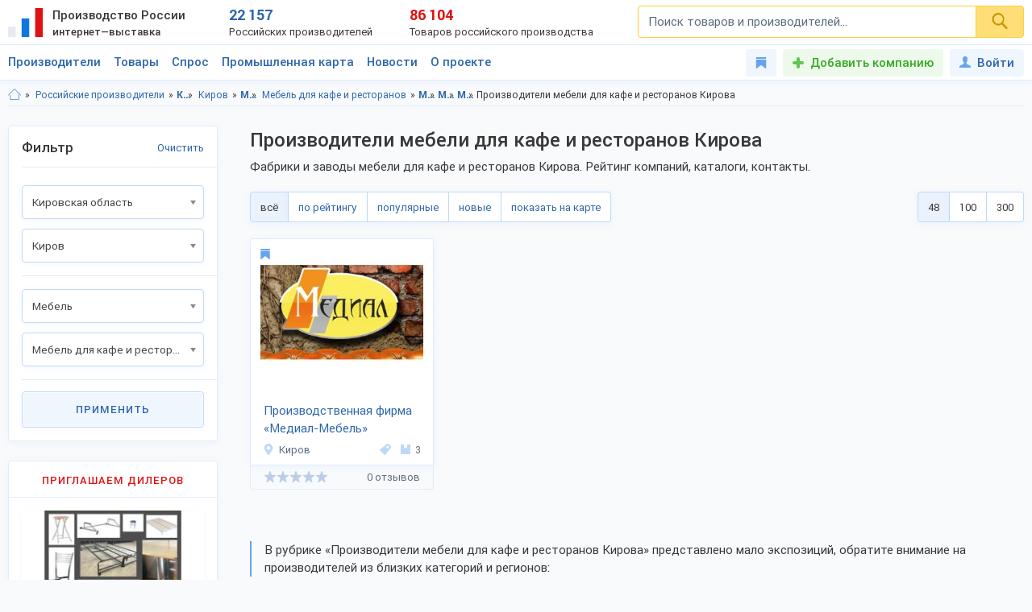

--- FILE ---
content_type: text/html; charset=utf-8
request_url: https://productcenter.ru/producers/r-kirovskaia-obl-179/c-kirov-2742/catalog-miebiel-dlia-kafie-i-riestoranov-453
body_size: 35084
content:
<!DOCTYPE html><html lang="ru"><head><title>Производители мебели для кафе и ресторанов Кирова — список мебельных фабрик и заводов 2026, производство и оптовая продажа мебели для кафе и ресторанов, рейтинг компаний, каталоги продукции, контакты</title><meta name="description" content="Каталог производителей мебели для кафе и ресторанов Кирова. Отечественные фирмы-изготовители ищут: дилеров, оптовых покупателей, магазины, склады, экспортёров. Продажа оптом без посредников, цена на 30-300% меньше розничной." /><meta property="og:type" content="website" /><meta property="og:title" content="Производители мебели для кафе и ресторанов Кирова — список мебельных фабрик и заводов 2026, производство и оптовая продажа мебели для кафе и ресторанов, рейтинг компаний, каталоги продукции, контакты" /><meta property="og:description" content="Каталог производителей мебели для кафе и ресторанов Кирова. Отечественные фирмы-изготовители ищут: дилеров, оптовых покупателей, магазины, склады, экспортёров. Продажа оптом без посредников, цена на 30-300% меньше розничной." /><meta property="og:url" content="https://productcenter.ru/producers/r-kirovskaia-obl-179/c-kirov-2742/catalog-miebiel-dlia-kafie-i-riestoranov-453" /><meta property="og:image" content="https://productcenter.ru/img/prc_images/prc_cover.jpg" /><link rel="canonical" href="https://productcenter.ru/producers/r-kirovskaia-obl-179/c-kirov-2742/catalog-miebiel-dlia-kafie-i-riestoranov-453"/><meta http-equiv="content-type" content="text/html; charset=utf-8" /><meta name="viewport" content="width=device-width, initial-scale=1"><link rel="shortcut icon" href="https://productcenter.ru/favicon.svg" type="image/svg+xml"><link rel="dns-prefetch" href="//mc.yandex.ru"/><link rel="dns-prefetch" href="//www.google-analytics.com"/><link rel="stylesheet" property="stylesheet" type="text/css" href="/css/style-v47.css"><meta name="robots" content="noindex"/></head><body><script>(function(i,s,o,g,r,a,m){i['GoogleAnalyticsObject']=r;i[r]=i[r]||function(){(i[r].q=i[r].q||[]).push(arguments)},i[r].l=1*new Date();a=s.createElement(o),m=s.getElementsByTagName(o)[0];a.async=1;a.src=g;m.parentNode.insertBefore(a,m)})(window,document,'script','//www.google-analytics.com/analytics.js','ga');ga('create', 'UA-36115763-1', 'auto');ga('send', 'pageview');</script><div id="svg_icons"></div><div class="prc"><header class="header"><div class="space"><a href="/" class="logo"><img src="/img/logo.svg" width="43" height="40" alt="Интернет—выставка Производство России" title="Интернет—выставка Производство России"><strong>Производство России <small>интернет—выставка</small></strong></a><div class="prc_score"><div class="left"><strong>22 157</strong><small>Российских производителей</small></div><div class="right"><strong>86 104</strong><small>Товаров российского производства</small></div></div><div class="search_block"><form action="/search/" autocomplete="off"><input name="q" type="search" id="srch" class="input" placeholder="Поиск товаров и производителей..." value=""><button type="submit" class="btn"><svg width="20" height="20" class="svg _icon_search"><use xlink:href="#icon_search"></use></svg></button></form></div><div class="res_function_icons"><span class="rfi_srch"><svg class="svg_icon _search"><use xlink:href="#icon_search"></use></svg><s class="uni_close"></s></span><span class="rfi_menu"><i></i><s class="uni_close"></s></span></div></div></header><div class="nav_menu"><div class="space"><ul class="nav_links"><li><a class="link_title clh_firms" href="/producers">Производители</a></li><li><a class="link_title clh_products" href="/products">Товары</a></li><li><a class="link_title" href="/demand">Спрос</a></li><li><a class="link_title" href="/map">Промышленная карта</a></li><li><a href="/news/producers" class="link_title">Новости</a><ul class="drop_menu" style="visibility: hidden;"><li><a class="" href="/news/producers">Новости производителей</a></li><li><a class="" href="/news">События проекта</a></li></ul></li><li><a href="/home/about" class="link_title">О проекте</a><ul class="drop_menu" style="visibility: hidden;"><li><a class="" href="/home/about">О выставке</a></li><li><a class="" href="/banners">Баннеры</a></li></ul></li></ul><div class="buttons_block"><a href="/favorites" class="favorites_link" title="Избранное"><svg class="svg _icon_favorite"><use xlink:href="#icon_favorite"></use></svg> <span>Избранное</span></a><a href="/account/register" class="add_btn" title="Добавить компанию">Добавить компанию</a><!--noindex--><a data-fancybox data-src="#ModWin_SignIn" rel="nofollow" href="/account/logon?returnurl=%2Fproducers%2Fr-kirovskaia-obl-179%2Fc-kirov-2742%2Fcatalog-miebiel-dlia-kafie-i-riestoranov-453" class="personal_link" title="Войти"><svg class="svg _icon_face"><use xlink:href="#icon_face"></use></svg>Войти</a><!--/noindex--></div><div class="catalog_list firms" style="visibility: hidden;"><ul class="cl_column"><li><svg class="svg c_icon215"><use xlink:href="#c_icon215"></use></svg><a href="/producers/catalog-blagoustroistvo-215" class="link">Благоустройство</a><ul class="cl_sub_links"><li><a href="/producers/catalog-zhilishchno-kommunalnoie-khoziaistvo-397" class="link">Жилищно-коммунальное хозяйство</a></li><li><a href="/producers/catalog-zabory-i-ograzhdieniia-398" class="link">Заборы и ограждения</a></li><li><a href="/producers/catalog-malyie-arkhitiekturnyie-formy-396" class="link">Малые архитектурные формы</a></li><li><a href="/producers/catalog-osvieshchieniie-i-svietotiekhnika-287" class="link">Освещение и светотехника</a></li><li><a href="/producers/catalog-sadovyi-diekor-387" class="link">Садовый декор</a></li></ul></li><li><svg class="svg c_icon26"><use xlink:href="#c_icon26"></use></svg><a href="/producers/catalog-bytovaia-tiekhnika-eliektronika-26" class="link">Бытовая техника, электроника</a><ul class="cl_sub_links"><li><a href="/producers/catalog-domashniaia-tiekhnika-154" class="link">Домашняя техника</a></li><li><a href="/producers/catalog-izmieritielnyie-pribory-320" class="link">Измерительные приборы</a></li><li><a href="/producers/catalog-klimatichieskaia-tiekhnika-319" class="link">Климатическая техника</a></li><li><a href="/producers/catalog-kompiutiernaia-tiekhnika-305" class="link">Компьютерная техника</a></li><li><a href="/producers/catalog-kukhonnaia-tiekhnika-153" class="link">Кухонная техника</a></li><li><a href="/producers/catalog-razvliekatielnaia-eliektronika-168" class="link">Развлекательная электроника</a></li><li><a href="/producers/catalog-sviaz-306" class="link">Связь</a></li><li><a href="/producers/catalog-sistiemy-umnyi-dom-322" class="link">Системы умный дом</a></li><li><a href="/producers/catalog-foto-audio-vidieozapis-321" class="link">Фото, аудио, видеозапись</a></li><li><a href="/producers/catalog-eliektronnyie-komponienty-286" class="link">Электронные компоненты</a></li></ul></li><li><svg class="svg c_icon39"><use xlink:href="#c_icon39"></use></svg><a href="/producers/catalog-galantierieia-39" class="link">Галантерея</a><ul class="cl_sub_links"><li><a href="/producers/catalog-bumazhniki-326" class="link">Бумажники</a></li><li><a href="/producers/catalog-dietskiie-sumki-325" class="link">Детские сумки</a></li><li><a href="/producers/catalog-zhienskiie-sumki-175" class="link">Женские сумки</a></li><li><a href="/producers/catalog-zonty-4142" class="link">Зонты</a></li><li><a href="/producers/catalog-muzhskiie-sumki-176" class="link">Мужские сумки</a></li><li><a href="/producers/catalog-portfieli-303" class="link">Портфели</a></li><li><a href="/producers/catalog-khoziaistviennyie-sumki-4073" class="link">Хозяйственные сумки</a></li><li><a href="/producers/catalog-chiemodany-170" class="link">Чемоданы</a></li><li><a href="/producers/catalog-chiekhly-327" class="link">Чехлы</a></li></ul></li><li><svg class="svg c_icon231"><use xlink:href="#c_icon231"></use></svg><a href="/producers/catalog-dietskaia-odiezhda-231" class="link">Детская одежда</a><ul class="cl_sub_links"><li><a href="/producers/catalog-aksiessuary-k-dietskoi-odiezhdie-358" class="link">Аксессуары к детской одежде</a></li><li><a href="/producers/catalog-vierkhniaia-dietskaia-odiezhda-351" class="link">Верхняя детская одежда</a></li><li><a href="/producers/catalog-dietskaia-odiezhda-dlia-dievochiek-1099" class="link">Детская одежда для девочек</a></li><li><a href="/producers/catalog-dietskaia-odiezhda-dlia-malchikov-1098" class="link">Детская одежда для мальчиков</a></li><li><a href="/producers/catalog-dietskiie-golovnyie-ubory-361" class="link">Детские головные уборы</a></li><li><a href="/producers/catalog-dietskiie-karnavalnyie-kostiumy-357" class="link">Детские карнавальные костюмы</a></li><li><a href="/producers/catalog-dietskoie-biel-353" class="link">Детское бельё</a></li><li><a href="/producers/catalog-domashniaia-dietskaia-odiezhda-385" class="link">Домашняя детская одежда</a></li><li><a href="/producers/catalog-odiezhda-dlia-novorozhdiennykh-356" class="link">Одежда для новорожденных</a></li><li><a href="/producers/catalog-povsiednievnaia-dietskaia-odiezhda-352" class="link">Повседневная детская одежда</a></li><li><a href="/producers/catalog-sportivnaia-dietskaia-odiezhda-354" class="link">Спортивная детская одежда</a></li><li><a href="/producers/catalog-shkolnaia-forma-355" class="link">Школьная форма</a></li></ul></li><li><svg class="svg c_icon31"><use xlink:href="#c_icon31"></use></svg><a href="/producers/catalog-dietskiie-tovary-31" class="link">Детские товары</a><ul class="cl_sub_links"><li><a href="/producers/catalog-drugiie-tovary-dlia-dietiei-246" class="link">Другие товары для детей</a></li><li><a href="/producers/catalog-igrovyie-komnaty-422" class="link">Игровые комнаты</a></li><li><a href="/producers/catalog-igrovyie-ploshchadki-245" class="link">Игровые площадки</a></li><li><a href="/producers/catalog-igrushki-244" class="link">Игрушки</a></li></ul></li><li><svg class="svg c_icon48"><use xlink:href="#c_icon48"></use></svg><a href="/producers/catalog-drugiie-tovary-48" class="link">Другие товары</a><ul class="cl_sub_links"><li><a href="/producers/catalog-prochiie-tovary-165" class="link">Прочие товары</a></li></ul></li><li><svg class="svg c_icon413"><use xlink:href="#c_icon413"></use></svg><a href="/producers/catalog-zootovary-413" class="link">Зоотовары</a><ul class="cl_sub_links"><li><a href="/producers/catalog-akvariumistika-4066" class="link">Аквариумистика</a></li><li><a href="/producers/catalog-aksiessuary-dlia-pitomtsiev-259" class="link">Аксессуары для питомцев</a></li><li><a href="/producers/catalog-vitaminy-dlia-zhivotnykh-415" class="link">Витамины для животных</a></li><li><a href="/producers/catalog-korma-dlia-domashnikh-pitomtsiev-414" class="link">Корма для домашних питомцев</a></li><li><a href="/producers/catalog-kosmietika-dlia-zhivotnykh-4070" class="link">Косметика для животных</a></li><li><a href="/producers/catalog-odiezhda-dlia-zhivotnykh-4065" class="link">Одежда для животных</a></li></ul></li><li><svg class="svg c_icon216"><use xlink:href="#c_icon216"></use></svg><a href="/producers/catalog-instrumienty-216" class="link">Инструменты</a><ul class="cl_sub_links"><li><a href="/producers/catalog-bienzinovyie-instrumienty-448" class="link">Бензиновые инструменты</a></li><li><a href="/producers/catalog-bytovyie-stanki-447" class="link">Бытовые станки</a></li><li><a href="/producers/catalog-gidravlichieskii-instrumient-4032" class="link">Гидравлический инструмент</a></li><li><a href="/producers/catalog-drugiie-instrumienty-449" class="link">Другие инструменты</a></li><li><a href="/producers/catalog-izmieritielnyie-instrumienty-442" class="link">Измерительные инструменты</a></li><li><a href="/producers/catalog-instrumienty-dlia-ziemlianykh-rabot-440" class="link">Инструменты для земляных работ</a></li><li><a href="/producers/catalog-instrumienty-dlia-svarki-445" class="link">Инструменты для сварки</a></li><li><a href="/producers/catalog-instrumienty-dlia-transportirovki-gruzov-444" class="link">Инструменты для транспортировки грузов</a></li><li><a href="/producers/catalog-maliarnyi-instrumient-4075" class="link">Малярный инструмент</a></li><li><a href="/producers/catalog-otdielochnyi-i-kladochnyi-instrumient-441" class="link">Отделочный и кладочный инструмент</a></li><li><a href="/producers/catalog-plotnitskii-i-stoliarnyi-instrumient-439" class="link">Плотницкий и столярный инструмент</a></li><li><a href="/producers/catalog-pnievmatichieskii-instrumient-446" class="link">Пневматический  инструмент</a></li><li><a href="/producers/catalog-sadovyi-instrumient-443" class="link">Садовый инструмент</a></li><li><a href="/producers/catalog-sliesarno-montazhnyie-instrumienty-438" class="link">Слесарно-монтажные инструменты</a></li><li><a href="/producers/catalog-sriedstva-zashchity-364" class="link">Средства защиты</a></li><li><a href="/producers/catalog-eliektrichieskiie-instrumienty-437" class="link">Электрические инструменты</a></li></ul></li><li><svg class="svg c_icon42"><use xlink:href="#c_icon42"></use></svg><a href="/producers/catalog-miebiel-42" class="link">Мебель</a><ul class="cl_sub_links"><li><a href="/producers/catalog-dietskaia-miebiel-174" class="link">Детская мебель</a></li><li><a href="/producers/catalog-kukhonnaia-miebiel-180" class="link">Кухонная мебель</a></li><li><a href="/producers/catalog-laboratornaia-miebiel-452" class="link">Лабораторная мебель</a></li><li><a href="/producers/catalog-miebiel-dlia-vannoi-330" class="link">Мебель для ванной</a></li><li><a href="/producers/catalog-miebiel-dlia-gostinoi-158" class="link">Мебель для гостиной</a></li><li><a href="/producers/catalog-miebiel-dlia-kafie-i-riestoranov-453" class="link">Мебель для кафе и ресторанов</a></li><li><a href="/producers/catalog-miebiel-dlia-salona-krasoty-533" class="link">Мебель для салона красоты</a></li><li><a href="/producers/catalog-miebiel-dlia-spalni-157" class="link">Мебель для спальни</a></li><li><a href="/producers/catalog-miebiel-dlia-ulitsy-i-sada-179" class="link">Мебель для улицы и сада</a></li><li><a href="/producers/catalog-miebielnaia-furnitura-159" class="link">Мебельная фурнитура</a></li><li><a href="/producers/catalog-miagkaia-miebiel-460" class="link">Мягкая мебель</a></li><li><a href="/producers/catalog-ofisnaia-miebiel-181" class="link">Офисная мебель</a></li><li><a href="/producers/catalog-prikhozhiie-i-gardierobnyie-156" class="link">Прихожие и гардеробные</a></li><li><a href="/producers/catalog-promyshliennaia-miebiel-454" class="link">Промышленная мебель</a></li><li><a href="/producers/catalog-uchiebnaia-miebiel-455" class="link">Учебная мебель</a></li></ul></li><li><svg class="svg c_icon37"><use xlink:href="#c_icon37"></use></svg><a href="/producers/catalog-mieditsinskiie-izdieliia-37" class="link">Медицинские изделия</a><ul class="cl_sub_links"><li><a href="/producers/catalog-drugaia-mieditsinskaia-produktsiia-185" class="link">Другая медицинская продукция</a></li><li><a href="/producers/catalog-mieditsinskaia-miebiel-423" class="link">Медицинская мебель</a></li><li><a href="/producers/catalog-mieditsinskiie-matierialy-164" class="link">Медицинские материалы</a></li><li><a href="/producers/catalog-mieditsinskiie-trienazh-ry-424" class="link">Медицинские тренажёры</a></li><li><a href="/producers/catalog-mieditsinskii-instrumient-184" class="link">Медицинский инструмент</a></li><li><a href="/producers/catalog-mieditsinskoie-oborudovaniie-167" class="link">Медицинское оборудование</a></li><li><a href="/producers/catalog-tiekhnichieskiie-sriedstva-rieabilitatsii-425" class="link">Технические средства реабилитации</a></li></ul></li><li><svg class="svg c_icon237"><use xlink:href="#c_icon237"></use></svg><a href="/producers/catalog-obuv-237" class="link">Обувь</a><ul class="cl_sub_links"><li><a href="/producers/catalog-dietskaia-obuv-368" class="link">Детская обувь</a></li><li><a href="/producers/catalog-zhienskaia-obuv-366" class="link">Женская обувь</a></li><li><a href="/producers/catalog-muzhskaia-obuv-367" class="link">Мужская обувь</a></li><li><a href="/producers/catalog-obuvnyie-matierialy-i-furnitura-378" class="link">Обувные материалы и фурнитура</a></li><li><a href="/producers/catalog-rabochaia-spietsialnaia-obuv-369" class="link">Рабочая, специальная обувь</a></li><li><a href="/producers/catalog-sportivnaia-obuv-379" class="link">Спортивная обувь</a></li></ul></li></ul><ul class="cl_column"><li><svg class="svg c_icon34"><use xlink:href="#c_icon34"></use></svg><a href="/producers/catalog-odiezhda-34" class="link">Одежда</a><ul class="cl_sub_links"><li><a href="/producers/catalog-golovnyie-ubory-235" class="link">Головные уборы</a></li><li><a href="/producers/catalog-zhienskaia-odiezhda-i-aksiessuary-236" class="link">Женская одежда и аксессуары</a></li><li><a href="/producers/catalog-miekhovyie-izdieliia-343" class="link">Меховые изделия</a></li><li><a href="/producers/catalog-muzhskaia-odiezhda-i-aksiessuary-311" class="link">Мужская одежда и аксессуары</a></li><li><a href="/producers/catalog-nosochno-chulochnyie-izdieliia-428" class="link">Носочно-чулочные изделия</a></li><li><a href="/producers/catalog-spietsodiezhda-234" class="link">Спецодежда</a></li></ul></li><li><svg class="svg c_icon44"><use xlink:href="#c_icon44"></use></svg><a href="/producers/catalog-optichieskiie-pribory-44" class="link">Оптические приборы</a><ul class="cl_sub_links"><li><a href="/producers/catalog-binokli-podzornyie-truby-189" class="link">Бинокли, подзорные трубы</a></li><li><a href="/producers/catalog-mikroskopy-188" class="link">Микроскопы</a></li><li><a href="/producers/catalog-pritsiely-dalnomiery-323" class="link">Прицелы, дальномеры</a></li><li><a href="/producers/catalog-prochiie-optichieskiie-tovary-186" class="link">Прочие оптические товары</a></li><li><a href="/producers/catalog-tielieskopy-190" class="link">Телескопы</a></li></ul></li><li><svg class="svg c_icon417"><use xlink:href="#c_icon417"></use></svg><a href="/producers/catalog-otdykh-417" class="link">Отдых</a><ul class="cl_sub_links"><li><a href="/producers/catalog-attraktsiony-304" class="link">Аттракционы</a></li><li><a href="/producers/catalog-vs-dlia-bani-i-sauny-450" class="link">Всё для бани и сауны</a></li><li><a href="/producers/catalog-daiving-4164" class="link">Дайвинг</a></li><li><a href="/producers/catalog-okhota-418" class="link">Охота</a></li><li><a href="/producers/catalog-razvliechieniia-420" class="link">Развлечения</a></li><li><a href="/producers/catalog-rybalka-419" class="link">Рыбалка</a></li><li><a href="/producers/catalog-tvorchiestvo-i-rukodieliie-459" class="link">Творчество и рукоделие</a></li><li><a href="/producers/catalog-turizm-268" class="link">Туризм</a></li></ul></li><li><svg class="svg c_icon45"><use xlink:href="#c_icon45"></use></svg><a href="/producers/catalog-produkty-pitaniia-45" class="link">Продукты питания</a><ul class="cl_sub_links"><li><a href="/producers/catalog-bakalieia-208" class="link">Бакалея</a></li><li><a href="/producers/catalog-gastronomiia-202" class="link">Гастрономия</a></li><li><a href="/producers/catalog-griby-788" class="link">Грибы</a></li><li><a href="/producers/catalog-dietskoie-pitaniie-207" class="link">Детское питание</a></li><li><a href="/producers/catalog-diietichieskoie-pitaniie-658" class="link">Диетическое питание</a></li><li><a href="/producers/catalog-ieda-bystrogo-prigotovlieniia-593" class="link">Еда быстрого приготовления</a></li><li><a href="/producers/catalog-konditierskiie-izdieliia-427" class="link">Кондитерские изделия</a></li><li><a href="/producers/catalog-konsiervy-615" class="link">Консервы</a></li><li><a href="/producers/catalog-krupy-601" class="link">Крупы</a></li><li><a href="/producers/catalog-kulinariia-315" class="link">Кулинария</a></li><li><a href="/producers/catalog-molochnyie-produkty-316" class="link">Молочные продукты</a></li><li><a href="/producers/catalog-morozhienoie-461" class="link">Мороженое</a></li><li><a href="/producers/catalog-muchnyie-izdieliia-680" class="link">Мучные изделия</a></li><li><a href="/producers/catalog-miaso-203" class="link">Мясо</a></li><li><a href="/producers/catalog-napitki-201" class="link">Напитки</a></li><li><a href="/producers/catalog-ovoshchi-773" class="link">Овощи</a></li><li><a href="/producers/catalog-oriekhi-799" class="link">Орехи</a></li><li><a href="/producers/catalog-pishchievyie-ingriediienty-426" class="link">Пищевые ингредиенты</a></li><li><a href="/producers/catalog-ryba-morieprodukty-317" class="link">Рыба, морепродукты</a></li><li><a href="/producers/catalog-sniekovaia-produktsiia-451" class="link">Снековая продукция</a></li><li><a href="/producers/catalog-sousy-610" class="link">Соусы</a></li><li><a href="/producers/catalog-sportivnoie-pitaniie-206" class="link">Спортивное питание</a></li><li><a href="/producers/catalog-frukty-204" class="link">Фрукты</a></li><li><a href="/producers/catalog-khliebobulochnyie-izdieliia-297" class="link">Хлебобулочные изделия</a></li><li><a href="/producers/catalog-iagody-3951" class="link">Ягоды</a></li><li><a href="/producers/catalog-iaitso-516" class="link">Яйцо</a></li></ul></li><li><svg class="svg c_icon29"><use xlink:href="#c_icon29"></use></svg><a href="/producers/catalog-promyshliennoie-oborudovaniie-29" class="link">Промышленное оборудование</a><ul class="cl_sub_links"><li><a href="/producers/catalog-dierievoobrabatyvaiushchieie-oborudovaniie-209" class="link">Деревообрабатывающее оборудование</a></li><li><a href="/producers/catalog-zapchasti-aksiessuary-300" class="link">Запчасти, аксессуары</a></li><li><a href="/producers/catalog-kompriessornoie-oborudovaniie-458" class="link">Компрессорное оборудование</a></li><li><a href="/producers/catalog-konvieiiernoie-i-gruzopod-mnoie-oborudovaniie-457" class="link">Конвейерное и грузоподъёмное оборудование</a></li><li><a href="/producers/catalog-mietalloobrabatyvaiushchieie-oborudovaniie-210" class="link">Металлообрабатывающее оборудование</a></li><li><a href="/producers/catalog-oborudovaniie-dlia-pierierabotki-otkhodov-328" class="link">Оборудование для переработки отходов</a></li><li><a href="/producers/catalog-oborudovaniie-dlia-proizvodstva-stroimatierialov-329" class="link">Оборудование для производства стройматериалов</a></li><li><a href="/producers/catalog-oborudovaniie-dobyvaiushchiei-promyshliennosti-4170" class="link">Оборудование добывающей промышленности</a></li><li><a href="/producers/catalog-oborudovaniie-l-gkoi-promyshliennosti-212" class="link">Оборудование лёгкой промышленности</a></li><li><a href="/producers/catalog-oborudovaniie-pishchievoi-promyshliennosti-211" class="link">Оборудование пищевой промышленности</a></li><li><a href="/producers/catalog-oborudovaniie-eniergietichieskoi-promyshliennosti-213" class="link">Оборудование энергетической промышленности</a></li><li><a href="/producers/catalog-ochistnoie-oborudovaniie-4072" class="link">Очистное оборудование</a></li><li><a href="/producers/catalog-promyshliennyie-iemkosti-4326" class="link">Промышленные емкости</a></li><li><a href="/producers/catalog-prochieie-oborudovaniie-214" class="link">Прочее оборудование</a></li><li><a href="/producers/catalog-stanki-i-oborudovaniie-dlia-malogo-bizniesa-309" class="link">Станки и оборудование для малого бизнеса</a></li><li><a href="/producers/catalog-upakovochnoie-oborudovaniie-554" class="link">Упаковочное оборудование</a></li></ul></li><li><svg class="svg c_icon49"><use xlink:href="#c_icon49"></use></svg><a href="/producers/catalog-rieligioznyie-i-ritualnyie-tovary-49" class="link">Религиозные и ритуальные товары</a><ul class="cl_sub_links"><li><a href="/producers/catalog-rieligioznaia-produktsiia-313" class="link">Религиозная продукция</a></li><li><a href="/producers/catalog-ritualnyie-tovary-314" class="link">Ритуальные товары</a></li></ul></li><li><svg class="svg c_icon46"><use xlink:href="#c_icon46"></use></svg><a href="/producers/catalog-sielskoie-khoziaistvo-46" class="link">Сельское хозяйство</a><ul class="cl_sub_links"><li><a href="/producers/catalog-zhivotnovodstvo-401" class="link">Животноводство</a></li><li><a href="/producers/catalog-ptitsievodstvo-407" class="link">Птицеводство</a></li><li><a href="/producers/catalog-pchielovodstvo-412" class="link">Пчеловодство</a></li><li><a href="/producers/catalog-rastieniievodstvo-400" class="link">Растениеводство</a></li><li><a href="/producers/catalog-rybnoie-khoziaistvo-404" class="link">Рыбное хозяйство</a></li></ul></li><li><svg class="svg c_icon171"><use xlink:href="#c_icon171"></use></svg><a href="/producers/catalog-sistiemy-okhrany-i-biezopasnosti-171" class="link">Системы охраны и безопасности</a><ul class="cl_sub_links"><li><a href="/producers/catalog-miekhanichieskiie-sistiemy-dostupa-371" class="link">Механические системы доступа</a></li><li><a href="/producers/catalog-pozharnaia-biezopasnost-370" class="link">Пожарная безопасность</a></li><li><a href="/producers/catalog-eliektronnyie-sistiemy-biezopasnosti-372" class="link">Электронные системы безопасности</a></li></ul></li><li><svg class="svg c_icon33"><use xlink:href="#c_icon33"></use></svg><a href="/producers/catalog-sportivnyie-tovary-33" class="link">Спортивные товары</a><ul class="cl_sub_links"><li><a href="/producers/catalog-iedinoborstva-308" class="link">Единоборства</a></li><li><a href="/producers/catalog-oborudovaniie-dlia-sportzala-1193" class="link">Оборудование для спортзала</a></li><li><a href="/producers/catalog-oborudovaniie-dlia-fitniesa-4004" class="link">Оборудование для фитнеса</a></li><li><a href="/producers/catalog-silovyie-trienazhiery-1182" class="link">Силовые тренажеры</a></li><li><a href="/producers/catalog-sportivnaia-forma-416" class="link">Спортивная форма</a></li><li><a href="/producers/catalog-sportivnoie-oborudovaniie-267" class="link">Спортивное оборудование</a></li><li><a href="/producers/catalog-sportivnyi-invientar-269" class="link">Спортивный инвентарь</a></li></ul></li><li><svg class="svg c_icon43"><use xlink:href="#c_icon43"></use></svg><a href="/producers/catalog-stroitielstvo-i-riemont-43" class="link">Строительство и ремонт</a><ul class="cl_sub_links"><li><a href="/producers/catalog-bloki-stroitielnyie-556" class="link">Блоки строительные</a></li><li><a href="/producers/catalog-vientiliatsiia-333" class="link">Вентиляция</a></li><li><a href="/producers/catalog-vodoprovod-kanalizatsiia-223" class="link">Водопровод, канализация</a></li><li><a href="/producers/catalog-gieomatierialy-567" class="link">Геоматериалы</a></li><li><a href="/producers/catalog-dvieri-218" class="link">Двери</a></li><li><a href="/producers/catalog-dorozhnyie-pokrytiia-564" class="link">Дорожные покрытия</a></li><li><a href="/producers/catalog-zhbi-561" class="link">ЖБИ</a></li><li><a href="/producers/catalog-zdaniia-zavodskoi-gotovnosti-226" class="link">Здания заводской готовности</a></li><li><a href="/producers/catalog-kirpich-555" class="link">Кирпич</a></li><li><a href="/producers/catalog-krovlia-390" class="link">Кровля</a></li><li><a href="/producers/catalog-liesomatierialy-pilomatierialy-221" class="link">Лесоматериалы, пиломатериалы</a></li><li><a href="/producers/catalog-liestnitsy-389" class="link">Лестницы</a></li><li><a href="/producers/catalog-mietalloprokat-220" class="link">Металлопрокат</a></li><li><a href="/producers/catalog-mietizy-i-kriepiezh-224" class="link">Метизы и крепеж</a></li><li><a href="/producers/catalog-okna-334" class="link">Окна</a></li><li><a href="/producers/catalog-otdielochnyie-matierialy-219" class="link">Отделочные материалы</a></li><li><a href="/producers/catalog-otoplieniie-307" class="link">Отопление</a></li><li><a href="/producers/catalog-santiekhnika-335" class="link">Сантехника</a></li><li><a href="/producers/catalog-stroitielnaia-tiekhnika-i-oborudovaniie-217" class="link">Строительная техника и оборудование</a></li><li><a href="/producers/catalog-stroitielnaia-khimiia-566" class="link">Строительная химия</a></li><li><a href="/producers/catalog-stroimatierialy-222" class="link">Стройматериалы</a></li><li><a href="/producers/catalog-tieploizoliatsionnyie-matierialy-565" class="link">Теплоизоляционные материалы</a></li><li><a href="/producers/catalog-fasadnyie-matierialy-469" class="link">Фасадные материалы</a></li></ul></li><li><svg class="svg c_icon41"><use xlink:href="#c_icon41"></use></svg><a href="/producers/catalog-syrie-polieznyie-iskopaiemyie-41" class="link">Сырье, полезные ископаемые</a><ul class="cl_sub_links"><li><a href="/producers/catalog-mietally-splavy-227" class="link">Металлы, сплавы</a></li><li><a href="/producers/catalog-polieznyie-iskopaiemyie-229" class="link">Полезные ископаемые</a></li><li><a href="/producers/catalog-prochieie-syrie-228" class="link">Прочее сырье</a></li><li><a href="/producers/catalog-syrie-vtorichnoi-pierierabotki-230" class="link">Сырье вторичной переработки</a></li></ul></li></ul><ul class="cl_column"><li><svg class="svg c_icon430"><use xlink:href="#c_icon430"></use></svg><a href="/producers/catalog-tiekstil-430" class="link">Текстиль</a><ul class="cl_sub_links"><li><a href="/producers/catalog-kozha-kozhzam-433" class="link">Кожа, кожзам</a></li><li><a href="/producers/catalog-miekh-432" class="link">Мех</a></li><li><a href="/producers/catalog-nietkanyie-matierialy-434" class="link">Нетканые материалы</a></li><li><a href="/producers/catalog-nitki-priazha-kanat-435" class="link">Нитки, пряжа, канат</a></li><li><a href="/producers/catalog-tkani-238" class="link">Ткани</a></li><li><a href="/producers/catalog-shvieinaia-furnitura-436" class="link">Швейная фурнитура</a></li></ul></li><li><svg class="svg c_icon35"><use xlink:href="#c_icon35"></use></svg><a href="/producers/catalog-tovary-dlia-doma-35" class="link">Товары для дома</a><ul class="cl_sub_links"><li><a href="/producers/catalog-bytovaia-khimiia-254" class="link">Бытовая химия</a></li><li><a href="/producers/catalog-domashnii-tiekstil-252" class="link">Домашний текстиль</a></li><li><a href="/producers/catalog-zamochno-skobianyie-izdieliia-399" class="link">Замочно-скобяные изделия</a></li><li><a href="/producers/catalog-muzykalnyie-instrumienty-253" class="link">Музыкальные инструменты</a></li><li><a href="/producers/catalog-postielnyie-prinadliezhnosti-251" class="link">Постельные принадлежности</a></li><li><a href="/producers/catalog-posuda-249" class="link">Посуда</a></li><li><a href="/producers/catalog-priedmiety-intieriera-388" class="link">Предметы интерьера</a></li><li><a href="/producers/catalog-khoztovary-250" class="link">Хозтовары</a></li></ul></li><li><svg class="svg c_icon40"><use xlink:href="#c_icon40"></use></svg><a href="/producers/catalog-tovary-lichnogo-potrieblieniia-40" class="link">Товары личного потребления</a><ul class="cl_sub_links"><li><a href="/producers/catalog-kosmietika-248" class="link">Косметика</a></li><li><a href="/producers/catalog-naruchnyie-chasy-256" class="link">Наручные часы</a></li><li><a href="/producers/catalog-ochki-kontaktnyie-linzy-187" class="link">Очки, контактные линзы</a></li><li><a href="/producers/catalog-parfiumieriia-456" class="link">Парфюмерия</a></li><li><a href="/producers/catalog-priedmiety-lichnoi-gigiieny-255" class="link">Предметы личной гигиены</a></li><li><a href="/producers/catalog-sanitarno-gigiienichieskiie-tovary-247" class="link">Санитарно-гигиенические товары</a></li></ul></li><li><svg class="svg c_icon30"><use xlink:href="#c_icon30"></use></svg><a href="/producers/catalog-torgovoie-oborudovaniie-30" class="link">Торговое оборудование</a><ul class="cl_sub_links"><li><a href="/producers/catalog-kantsieliarskiie-tovary-193" class="link">Канцелярские товары</a></li><li><a href="/producers/catalog-magazinnoie-i-ofisnoie-oborudovaniie-196" class="link">Магазинное и офисное оборудование</a></li><li><a href="/producers/catalog-raskhodnyie-matierialy-198" class="link">Расходные материалы</a></li><li><a href="/producers/catalog-rieklama-i-poligrafiia-299" class="link">Реклама и полиграфия</a></li><li><a href="/producers/catalog-skladskoie-oborudovaniie-199" class="link">Складское оборудование</a></li></ul></li><li><svg class="svg c_icon32"><use xlink:href="#c_icon32"></use></svg><a href="/producers/catalog-transport-tiekhnika-zapchasti-32" class="link">Транспорт, техника, запчасти</a><ul class="cl_sub_links"><li><a href="/producers/catalog-avtoaksiessuary-276" class="link">Автоаксессуары</a></li><li><a href="/producers/catalog-avtozapchasti-374" class="link">Автозапчасти</a></li><li><a href="/producers/catalog-avtotransport-272" class="link">Автотранспорт</a></li><li><a href="/producers/catalog-avtokhimiia-i-gsm-279" class="link">Автохимия и ГСМ</a></li><li><a href="/producers/catalog-viezdiekhody-421" class="link">Вездеходы</a></li><li><a href="/producers/catalog-vodnyi-transport-274" class="link">Водный транспорт</a></li><li><a href="/producers/catalog-vozdushnyi-transport-277" class="link">Воздушный транспорт</a></li><li><a href="/producers/catalog-zhd-transport-275" class="link">ЖД транспорт</a></li><li><a href="/producers/catalog-mototransport-324" class="link">Мототранспорт</a></li><li><a href="/producers/catalog-spietstiekhnika-273" class="link">Спецтехника</a></li></ul></li><li><svg class="svg c_icon155"><use xlink:href="#c_icon155"></use></svg><a href="/producers/catalog-upakovka-155" class="link">Упаковка</a><ul class="cl_sub_links"><li><a href="/producers/catalog-korobki-4275" class="link">Коробки</a></li><li><a href="/producers/catalog-mietallichieskaia-upakovka-569" class="link">Металлическая упаковка</a></li><li><a href="/producers/catalog-mieshki-579" class="link">Мешки</a></li><li><a href="/producers/catalog-pakiety-578" class="link">Пакеты</a></li><li><a href="/producers/catalog-plastikovyie-iemkosti-570" class="link">Пластиковые емкости</a></li><li><a href="/producers/catalog-pl-nka-4292" class="link">Плёнка</a></li><li><a href="/producers/catalog-stieklotara-572" class="link">Стеклотара</a></li><li><a href="/producers/catalog-tara-573" class="link">Тара</a></li><li><a href="/producers/catalog-upakovochnyie-matierialy-583" class="link">Упаковочные материалы</a></li><li><a href="/producers/catalog-etikietki-574" class="link">Этикетки</a></li></ul></li><li><svg class="svg c_icon36"><use xlink:href="#c_icon36"></use></svg><a href="/producers/catalog-khimichieskaia-promyshliennost-36" class="link">Химическая промышленность</a><ul class="cl_sub_links"><li><a href="/producers/catalog-krasitieli-i-pigmienty-282" class="link">Красители и пигменты</a></li><li><a href="/producers/catalog-laboratornaia-posuda-i-aksiessuary-283" class="link">Лабораторная посуда и аксессуары</a></li><li><a href="/producers/catalog-pirotiekhnika-i-goriuchiie-matierialy-285" class="link">Пиротехника и горючие материалы</a></li><li><a href="/producers/catalog-polimiery-281" class="link">Полимеры</a></li><li><a href="/producers/catalog-prochiie-tovary-khimichieskoi-promyshliennosti-284" class="link">Прочие товары химической промышленности</a></li><li><a href="/producers/catalog-khimichieskiie-vieshchiestva-280" class="link">Химические вещества</a></li></ul></li><li><svg class="svg c_icon28"><use xlink:href="#c_icon28"></use></svg><a href="/producers/catalog-eliektrotovary-28" class="link">Электротовары</a><ul class="cl_sub_links"><li><a href="/producers/catalog-osvieshchieniie-i-svietotiekhnika-287" class="link">Освещение и светотехника</a></li><li><a href="/producers/catalog-transformatory-podstantsii-291" class="link">Трансформаторы, подстанции</a></li><li><a href="/producers/catalog-eliektrodvigatieli-290" class="link">Электродвигатели</a></li><li><a href="/producers/catalog-eliektroizmieritielnyie-pribory-289" class="link">Электроизмерительные приборы</a></li><li><a href="/producers/catalog-eliektrokabiel-eliektroizoliatsiia-288" class="link">Электрокабель, электроизоляция</a></li><li><a href="/producers/catalog-eliektromontazhnoie-oborudovaniie-331" class="link">Электромонтажное оборудование</a></li><li><a href="/producers/catalog-eliektrostantsii-eliektrogienieratory-332" class="link">Электростанции, электрогенераторы</a></li><li><a href="/producers/catalog-eliektroustanovochnyie-izdieliia-292" class="link">Электроустановочные изделия</a></li></ul></li><li><svg class="svg c_icon38"><use xlink:href="#c_icon38"></use></svg><a href="/producers/catalog-iuvielirnyie-izdieliia-podarki-38" class="link">Ювелирные изделия, подарки</a><ul class="cl_sub_links"><li><a href="/producers/catalog-bizhutieriia-294" class="link">Бижутерия</a></li><li><a href="/producers/catalog-prazdnichnyie-tovary-295" class="link">Праздничные товары</a></li><li><a href="/producers/catalog-suvieniry-podarki-293" class="link">Сувениры, подарки</a></li><li><a href="/producers/catalog-iuvielirnyie-izdieliia-296" class="link">Ювелирные изделия</a></li></ul></li></ul></div><div class="catalog_list products" style="visibility: hidden;"><ul class="cl_column"><li><svg class="svg c_icon215"><use xlink:href="#c_icon215"></use></svg><a href="/products/catalog-blagoustroistvo-215" class="link">Благоустройство</a><ul class="cl_sub_links"><li><a href="/products/catalog-zhilishchno-kommunalnoie-khoziaistvo-397" class="link">Жилищно-коммунальное хозяйство</a></li><li><a href="/products/catalog-zabory-i-ograzhdieniia-398" class="link">Заборы и ограждения</a></li><li><a href="/products/catalog-malyie-arkhitiekturnyie-formy-396" class="link">Малые архитектурные формы</a></li><li><a href="/products/catalog-osvieshchieniie-i-svietotiekhnika-287" class="link">Освещение и светотехника</a></li><li><a href="/products/catalog-sadovyi-diekor-387" class="link">Садовый декор</a></li></ul></li><li><svg class="svg c_icon26"><use xlink:href="#c_icon26"></use></svg><a href="/products/catalog-bytovaia-tiekhnika-eliektronika-26" class="link">Бытовая техника, электроника</a><ul class="cl_sub_links"><li><a href="/products/catalog-domashniaia-tiekhnika-154" class="link">Домашняя техника</a></li><li><a href="/products/catalog-izmieritielnyie-pribory-320" class="link">Измерительные приборы</a></li><li><a href="/products/catalog-klimatichieskaia-tiekhnika-319" class="link">Климатическая техника</a></li><li><a href="/products/catalog-kompiutiernaia-tiekhnika-305" class="link">Компьютерная техника</a></li><li><a href="/products/catalog-kukhonnaia-tiekhnika-153" class="link">Кухонная техника</a></li><li><a href="/products/catalog-razvliekatielnaia-eliektronika-168" class="link">Развлекательная электроника</a></li><li><a href="/products/catalog-sviaz-306" class="link">Связь</a></li><li><a href="/products/catalog-sistiemy-umnyi-dom-322" class="link">Системы умный дом</a></li><li><a href="/products/catalog-foto-audio-vidieozapis-321" class="link">Фото, аудио, видеозапись</a></li><li><a href="/products/catalog-eliektronnyie-komponienty-286" class="link">Электронные компоненты</a></li></ul></li><li><svg class="svg c_icon39"><use xlink:href="#c_icon39"></use></svg><a href="/products/catalog-galantierieia-39" class="link">Галантерея</a><ul class="cl_sub_links"><li><a href="/products/catalog-bumazhniki-326" class="link">Бумажники</a></li><li><a href="/products/catalog-dietskiie-sumki-325" class="link">Детские сумки</a></li><li><a href="/products/catalog-zhienskiie-sumki-175" class="link">Женские сумки</a></li><li><a href="/products/catalog-zonty-4142" class="link">Зонты</a></li><li><a href="/products/catalog-muzhskiie-sumki-176" class="link">Мужские сумки</a></li><li><a href="/products/catalog-portfieli-303" class="link">Портфели</a></li><li><a href="/products/catalog-khoziaistviennyie-sumki-4073" class="link">Хозяйственные сумки</a></li><li><a href="/products/catalog-chiemodany-170" class="link">Чемоданы</a></li><li><a href="/products/catalog-chiekhly-327" class="link">Чехлы</a></li></ul></li><li><svg class="svg c_icon231"><use xlink:href="#c_icon231"></use></svg><a href="/products/catalog-dietskaia-odiezhda-231" class="link">Детская одежда</a><ul class="cl_sub_links"><li><a href="/products/catalog-aksiessuary-k-dietskoi-odiezhdie-358" class="link">Аксессуары к детской одежде</a></li><li><a href="/products/catalog-vierkhniaia-dietskaia-odiezhda-351" class="link">Верхняя детская одежда</a></li><li><a href="/products/catalog-dietskaia-odiezhda-dlia-dievochiek-1099" class="link">Детская одежда для девочек</a></li><li><a href="/products/catalog-dietskaia-odiezhda-dlia-malchikov-1098" class="link">Детская одежда для мальчиков</a></li><li><a href="/products/catalog-dietskiie-golovnyie-ubory-361" class="link">Детские головные уборы</a></li><li><a href="/products/catalog-dietskiie-karnavalnyie-kostiumy-357" class="link">Детские карнавальные костюмы</a></li><li><a href="/products/catalog-dietskoie-biel-353" class="link">Детское бельё</a></li><li><a href="/products/catalog-domashniaia-dietskaia-odiezhda-385" class="link">Домашняя детская одежда</a></li><li><a href="/products/catalog-odiezhda-dlia-novorozhdiennykh-356" class="link">Одежда для новорожденных</a></li><li><a href="/products/catalog-povsiednievnaia-dietskaia-odiezhda-352" class="link">Повседневная детская одежда</a></li><li><a href="/products/catalog-sportivnaia-dietskaia-odiezhda-354" class="link">Спортивная детская одежда</a></li><li><a href="/products/catalog-shkolnaia-forma-355" class="link">Школьная форма</a></li></ul></li><li><svg class="svg c_icon31"><use xlink:href="#c_icon31"></use></svg><a href="/products/catalog-dietskiie-tovary-31" class="link">Детские товары</a><ul class="cl_sub_links"><li><a href="/products/catalog-drugiie-tovary-dlia-dietiei-246" class="link">Другие товары для детей</a></li><li><a href="/products/catalog-igrovyie-komnaty-422" class="link">Игровые комнаты</a></li><li><a href="/products/catalog-igrovyie-ploshchadki-245" class="link">Игровые площадки</a></li><li><a href="/products/catalog-igrushki-244" class="link">Игрушки</a></li></ul></li><li><svg class="svg c_icon48"><use xlink:href="#c_icon48"></use></svg><a href="/products/catalog-drugiie-tovary-48" class="link">Другие товары</a><ul class="cl_sub_links"><li><a href="/products/catalog-prochiie-tovary-165" class="link">Прочие товары</a></li></ul></li><li><svg class="svg c_icon413"><use xlink:href="#c_icon413"></use></svg><a href="/products/catalog-zootovary-413" class="link">Зоотовары</a><ul class="cl_sub_links"><li><a href="/products/catalog-akvariumistika-4066" class="link">Аквариумистика</a></li><li><a href="/products/catalog-aksiessuary-dlia-pitomtsiev-259" class="link">Аксессуары для питомцев</a></li><li><a href="/products/catalog-vitaminy-dlia-zhivotnykh-415" class="link">Витамины для животных</a></li><li><a href="/products/catalog-korma-dlia-domashnikh-pitomtsiev-414" class="link">Корма для домашних питомцев</a></li><li><a href="/products/catalog-kosmietika-dlia-zhivotnykh-4070" class="link">Косметика для животных</a></li><li><a href="/products/catalog-odiezhda-dlia-zhivotnykh-4065" class="link">Одежда для животных</a></li></ul></li><li><svg class="svg c_icon216"><use xlink:href="#c_icon216"></use></svg><a href="/products/catalog-instrumienty-216" class="link">Инструменты</a><ul class="cl_sub_links"><li><a href="/products/catalog-bienzinovyie-instrumienty-448" class="link">Бензиновые инструменты</a></li><li><a href="/products/catalog-bytovyie-stanki-447" class="link">Бытовые станки</a></li><li><a href="/products/catalog-gidravlichieskii-instrumient-4032" class="link">Гидравлический инструмент</a></li><li><a href="/products/catalog-drugiie-instrumienty-449" class="link">Другие инструменты</a></li><li><a href="/products/catalog-izmieritielnyie-instrumienty-442" class="link">Измерительные инструменты</a></li><li><a href="/products/catalog-instrumienty-dlia-ziemlianykh-rabot-440" class="link">Инструменты для земляных работ</a></li><li><a href="/products/catalog-instrumienty-dlia-svarki-445" class="link">Инструменты для сварки</a></li><li><a href="/products/catalog-instrumienty-dlia-transportirovki-gruzov-444" class="link">Инструменты для транспортировки грузов</a></li><li><a href="/products/catalog-maliarnyi-instrumient-4075" class="link">Малярный инструмент</a></li><li><a href="/products/catalog-otdielochnyi-i-kladochnyi-instrumient-441" class="link">Отделочный и кладочный инструмент</a></li><li><a href="/products/catalog-plotnitskii-i-stoliarnyi-instrumient-439" class="link">Плотницкий и столярный инструмент</a></li><li><a href="/products/catalog-pnievmatichieskii-instrumient-446" class="link">Пневматический  инструмент</a></li><li><a href="/products/catalog-sadovyi-instrumient-443" class="link">Садовый инструмент</a></li><li><a href="/products/catalog-sliesarno-montazhnyie-instrumienty-438" class="link">Слесарно-монтажные инструменты</a></li><li><a href="/products/catalog-sriedstva-zashchity-364" class="link">Средства защиты</a></li><li><a href="/products/catalog-eliektrichieskiie-instrumienty-437" class="link">Электрические инструменты</a></li></ul></li><li><svg class="svg c_icon42"><use xlink:href="#c_icon42"></use></svg><a href="/products/catalog-miebiel-42" class="link">Мебель</a><ul class="cl_sub_links"><li><a href="/products/catalog-dietskaia-miebiel-174" class="link">Детская мебель</a></li><li><a href="/products/catalog-kukhonnaia-miebiel-180" class="link">Кухонная мебель</a></li><li><a href="/products/catalog-laboratornaia-miebiel-452" class="link">Лабораторная мебель</a></li><li><a href="/products/catalog-miebiel-dlia-vannoi-330" class="link">Мебель для ванной</a></li><li><a href="/products/catalog-miebiel-dlia-gostinoi-158" class="link">Мебель для гостиной</a></li><li><a href="/products/catalog-miebiel-dlia-kafie-i-riestoranov-453" class="link">Мебель для кафе и ресторанов</a></li><li><a href="/products/catalog-miebiel-dlia-salona-krasoty-533" class="link">Мебель для салона красоты</a></li><li><a href="/products/catalog-miebiel-dlia-spalni-157" class="link">Мебель для спальни</a></li><li><a href="/products/catalog-miebiel-dlia-ulitsy-i-sada-179" class="link">Мебель для улицы и сада</a></li><li><a href="/products/catalog-miebielnaia-furnitura-159" class="link">Мебельная фурнитура</a></li><li><a href="/products/catalog-miagkaia-miebiel-460" class="link">Мягкая мебель</a></li><li><a href="/products/catalog-ofisnaia-miebiel-181" class="link">Офисная мебель</a></li><li><a href="/products/catalog-prikhozhiie-i-gardierobnyie-156" class="link">Прихожие и гардеробные</a></li><li><a href="/products/catalog-promyshliennaia-miebiel-454" class="link">Промышленная мебель</a></li><li><a href="/products/catalog-uchiebnaia-miebiel-455" class="link">Учебная мебель</a></li></ul></li><li><svg class="svg c_icon37"><use xlink:href="#c_icon37"></use></svg><a href="/products/catalog-mieditsinskiie-izdieliia-37" class="link">Медицинские изделия</a><ul class="cl_sub_links"><li><a href="/products/catalog-drugaia-mieditsinskaia-produktsiia-185" class="link">Другая медицинская продукция</a></li><li><a href="/products/catalog-mieditsinskaia-miebiel-423" class="link">Медицинская мебель</a></li><li><a href="/products/catalog-mieditsinskiie-matierialy-164" class="link">Медицинские материалы</a></li><li><a href="/products/catalog-mieditsinskiie-trienazh-ry-424" class="link">Медицинские тренажёры</a></li><li><a href="/products/catalog-mieditsinskii-instrumient-184" class="link">Медицинский инструмент</a></li><li><a href="/products/catalog-mieditsinskoie-oborudovaniie-167" class="link">Медицинское оборудование</a></li><li><a href="/products/catalog-tiekhnichieskiie-sriedstva-rieabilitatsii-425" class="link">Технические средства реабилитации</a></li></ul></li><li><svg class="svg c_icon237"><use xlink:href="#c_icon237"></use></svg><a href="/products/catalog-obuv-237" class="link">Обувь</a><ul class="cl_sub_links"><li><a href="/products/catalog-dietskaia-obuv-368" class="link">Детская обувь</a></li><li><a href="/products/catalog-zhienskaia-obuv-366" class="link">Женская обувь</a></li><li><a href="/products/catalog-muzhskaia-obuv-367" class="link">Мужская обувь</a></li><li><a href="/products/catalog-obuvnyie-matierialy-i-furnitura-378" class="link">Обувные материалы и фурнитура</a></li><li><a href="/products/catalog-rabochaia-spietsialnaia-obuv-369" class="link">Рабочая, специальная обувь</a></li><li><a href="/products/catalog-sportivnaia-obuv-379" class="link">Спортивная обувь</a></li></ul></li></ul><ul class="cl_column"><li><svg class="svg c_icon34"><use xlink:href="#c_icon34"></use></svg><a href="/products/catalog-odiezhda-34" class="link">Одежда</a><ul class="cl_sub_links"><li><a href="/products/catalog-golovnyie-ubory-235" class="link">Головные уборы</a></li><li><a href="/products/catalog-zhienskaia-odiezhda-i-aksiessuary-236" class="link">Женская одежда и аксессуары</a></li><li><a href="/products/catalog-miekhovyie-izdieliia-343" class="link">Меховые изделия</a></li><li><a href="/products/catalog-muzhskaia-odiezhda-i-aksiessuary-311" class="link">Мужская одежда и аксессуары</a></li><li><a href="/products/catalog-nosochno-chulochnyie-izdieliia-428" class="link">Носочно-чулочные изделия</a></li><li><a href="/products/catalog-spietsodiezhda-234" class="link">Спецодежда</a></li></ul></li><li><svg class="svg c_icon44"><use xlink:href="#c_icon44"></use></svg><a href="/products/catalog-optichieskiie-pribory-44" class="link">Оптические приборы</a><ul class="cl_sub_links"><li><a href="/products/catalog-binokli-podzornyie-truby-189" class="link">Бинокли, подзорные трубы</a></li><li><a href="/products/catalog-mikroskopy-188" class="link">Микроскопы</a></li><li><a href="/products/catalog-pritsiely-dalnomiery-323" class="link">Прицелы, дальномеры</a></li><li><a href="/products/catalog-prochiie-optichieskiie-tovary-186" class="link">Прочие оптические товары</a></li><li><a href="/products/catalog-tielieskopy-190" class="link">Телескопы</a></li></ul></li><li><svg class="svg c_icon417"><use xlink:href="#c_icon417"></use></svg><a href="/products/catalog-otdykh-417" class="link">Отдых</a><ul class="cl_sub_links"><li><a href="/products/catalog-attraktsiony-304" class="link">Аттракционы</a></li><li><a href="/products/catalog-vs-dlia-bani-i-sauny-450" class="link">Всё для бани и сауны</a></li><li><a href="/products/catalog-daiving-4164" class="link">Дайвинг</a></li><li><a href="/products/catalog-okhota-418" class="link">Охота</a></li><li><a href="/products/catalog-razvliechieniia-420" class="link">Развлечения</a></li><li><a href="/products/catalog-rybalka-419" class="link">Рыбалка</a></li><li><a href="/products/catalog-tvorchiestvo-i-rukodieliie-459" class="link">Творчество и рукоделие</a></li><li><a href="/products/catalog-turizm-268" class="link">Туризм</a></li></ul></li><li><svg class="svg c_icon45"><use xlink:href="#c_icon45"></use></svg><a href="/products/catalog-produkty-pitaniia-45" class="link">Продукты питания</a><ul class="cl_sub_links"><li><a href="/products/catalog-bakalieia-208" class="link">Бакалея</a></li><li><a href="/products/catalog-gastronomiia-202" class="link">Гастрономия</a></li><li><a href="/products/catalog-griby-788" class="link">Грибы</a></li><li><a href="/products/catalog-dietskoie-pitaniie-207" class="link">Детское питание</a></li><li><a href="/products/catalog-diietichieskoie-pitaniie-658" class="link">Диетическое питание</a></li><li><a href="/products/catalog-ieda-bystrogo-prigotovlieniia-593" class="link">Еда быстрого приготовления</a></li><li><a href="/products/catalog-konditierskiie-izdieliia-427" class="link">Кондитерские изделия</a></li><li><a href="/products/catalog-konsiervy-615" class="link">Консервы</a></li><li><a href="/products/catalog-krupy-601" class="link">Крупы</a></li><li><a href="/products/catalog-kulinariia-315" class="link">Кулинария</a></li><li><a href="/products/catalog-molochnyie-produkty-316" class="link">Молочные продукты</a></li><li><a href="/products/catalog-morozhienoie-461" class="link">Мороженое</a></li><li><a href="/products/catalog-muchnyie-izdieliia-680" class="link">Мучные изделия</a></li><li><a href="/products/catalog-miaso-203" class="link">Мясо</a></li><li><a href="/products/catalog-napitki-201" class="link">Напитки</a></li><li><a href="/products/catalog-ovoshchi-773" class="link">Овощи</a></li><li><a href="/products/catalog-oriekhi-799" class="link">Орехи</a></li><li><a href="/products/catalog-pishchievyie-ingriediienty-426" class="link">Пищевые ингредиенты</a></li><li><a href="/products/catalog-ryba-morieprodukty-317" class="link">Рыба, морепродукты</a></li><li><a href="/products/catalog-sniekovaia-produktsiia-451" class="link">Снековая продукция</a></li><li><a href="/products/catalog-sousy-610" class="link">Соусы</a></li><li><a href="/products/catalog-sportivnoie-pitaniie-206" class="link">Спортивное питание</a></li><li><a href="/products/catalog-frukty-204" class="link">Фрукты</a></li><li><a href="/products/catalog-khliebobulochnyie-izdieliia-297" class="link">Хлебобулочные изделия</a></li><li><a href="/products/catalog-iagody-3951" class="link">Ягоды</a></li><li><a href="/products/catalog-iaitso-516" class="link">Яйцо</a></li></ul></li><li><svg class="svg c_icon29"><use xlink:href="#c_icon29"></use></svg><a href="/products/catalog-promyshliennoie-oborudovaniie-29" class="link">Промышленное оборудование</a><ul class="cl_sub_links"><li><a href="/products/catalog-dierievoobrabatyvaiushchieie-oborudovaniie-209" class="link">Деревообрабатывающее оборудование</a></li><li><a href="/products/catalog-zapchasti-aksiessuary-300" class="link">Запчасти, аксессуары</a></li><li><a href="/products/catalog-kompriessornoie-oborudovaniie-458" class="link">Компрессорное оборудование</a></li><li><a href="/products/catalog-konvieiiernoie-i-gruzopod-mnoie-oborudovaniie-457" class="link">Конвейерное и грузоподъёмное оборудование</a></li><li><a href="/products/catalog-mietalloobrabatyvaiushchieie-oborudovaniie-210" class="link">Металлообрабатывающее оборудование</a></li><li><a href="/products/catalog-oborudovaniie-dlia-pierierabotki-otkhodov-328" class="link">Оборудование для переработки отходов</a></li><li><a href="/products/catalog-oborudovaniie-dlia-proizvodstva-stroimatierialov-329" class="link">Оборудование для производства стройматериалов</a></li><li><a href="/products/catalog-oborudovaniie-dobyvaiushchiei-promyshliennosti-4170" class="link">Оборудование добывающей промышленности</a></li><li><a href="/products/catalog-oborudovaniie-l-gkoi-promyshliennosti-212" class="link">Оборудование лёгкой промышленности</a></li><li><a href="/products/catalog-oborudovaniie-pishchievoi-promyshliennosti-211" class="link">Оборудование пищевой промышленности</a></li><li><a href="/products/catalog-oborudovaniie-eniergietichieskoi-promyshliennosti-213" class="link">Оборудование энергетической промышленности</a></li><li><a href="/products/catalog-ochistnoie-oborudovaniie-4072" class="link">Очистное оборудование</a></li><li><a href="/products/catalog-promyshliennyie-iemkosti-4326" class="link">Промышленные емкости</a></li><li><a href="/products/catalog-prochieie-oborudovaniie-214" class="link">Прочее оборудование</a></li><li><a href="/products/catalog-stanki-i-oborudovaniie-dlia-malogo-bizniesa-309" class="link">Станки и оборудование для малого бизнеса</a></li><li><a href="/products/catalog-upakovochnoie-oborudovaniie-554" class="link">Упаковочное оборудование</a></li></ul></li><li><svg class="svg c_icon49"><use xlink:href="#c_icon49"></use></svg><a href="/products/catalog-rieligioznyie-i-ritualnyie-tovary-49" class="link">Религиозные и ритуальные товары</a><ul class="cl_sub_links"><li><a href="/products/catalog-rieligioznaia-produktsiia-313" class="link">Религиозная продукция</a></li><li><a href="/products/catalog-ritualnyie-tovary-314" class="link">Ритуальные товары</a></li></ul></li><li><svg class="svg c_icon46"><use xlink:href="#c_icon46"></use></svg><a href="/products/catalog-sielskoie-khoziaistvo-46" class="link">Сельское хозяйство</a><ul class="cl_sub_links"><li><a href="/products/catalog-zhivotnovodstvo-401" class="link">Животноводство</a></li><li><a href="/products/catalog-ptitsievodstvo-407" class="link">Птицеводство</a></li><li><a href="/products/catalog-pchielovodstvo-412" class="link">Пчеловодство</a></li><li><a href="/products/catalog-rastieniievodstvo-400" class="link">Растениеводство</a></li><li><a href="/products/catalog-rybnoie-khoziaistvo-404" class="link">Рыбное хозяйство</a></li></ul></li><li><svg class="svg c_icon171"><use xlink:href="#c_icon171"></use></svg><a href="/products/catalog-sistiemy-okhrany-i-biezopasnosti-171" class="link">Системы охраны и безопасности</a><ul class="cl_sub_links"><li><a href="/products/catalog-miekhanichieskiie-sistiemy-dostupa-371" class="link">Механические системы доступа</a></li><li><a href="/products/catalog-pozharnaia-biezopasnost-370" class="link">Пожарная безопасность</a></li><li><a href="/products/catalog-eliektronnyie-sistiemy-biezopasnosti-372" class="link">Электронные системы безопасности</a></li></ul></li><li><svg class="svg c_icon33"><use xlink:href="#c_icon33"></use></svg><a href="/products/catalog-sportivnyie-tovary-33" class="link">Спортивные товары</a><ul class="cl_sub_links"><li><a href="/products/catalog-iedinoborstva-308" class="link">Единоборства</a></li><li><a href="/products/catalog-oborudovaniie-dlia-sportzala-1193" class="link">Оборудование для спортзала</a></li><li><a href="/products/catalog-oborudovaniie-dlia-fitniesa-4004" class="link">Оборудование для фитнеса</a></li><li><a href="/products/catalog-silovyie-trienazhiery-1182" class="link">Силовые тренажеры</a></li><li><a href="/products/catalog-sportivnaia-forma-416" class="link">Спортивная форма</a></li><li><a href="/products/catalog-sportivnoie-oborudovaniie-267" class="link">Спортивное оборудование</a></li><li><a href="/products/catalog-sportivnyi-invientar-269" class="link">Спортивный инвентарь</a></li></ul></li><li><svg class="svg c_icon43"><use xlink:href="#c_icon43"></use></svg><a href="/products/catalog-stroitielstvo-i-riemont-43" class="link">Строительство и ремонт</a><ul class="cl_sub_links"><li><a href="/products/catalog-bloki-stroitielnyie-556" class="link">Блоки строительные</a></li><li><a href="/products/catalog-vientiliatsiia-333" class="link">Вентиляция</a></li><li><a href="/products/catalog-vodoprovod-kanalizatsiia-223" class="link">Водопровод, канализация</a></li><li><a href="/products/catalog-gieomatierialy-567" class="link">Геоматериалы</a></li><li><a href="/products/catalog-dvieri-218" class="link">Двери</a></li><li><a href="/products/catalog-dorozhnyie-pokrytiia-564" class="link">Дорожные покрытия</a></li><li><a href="/products/catalog-zhbi-561" class="link">ЖБИ</a></li><li><a href="/products/catalog-zdaniia-zavodskoi-gotovnosti-226" class="link">Здания заводской готовности</a></li><li><a href="/products/catalog-kirpich-555" class="link">Кирпич</a></li><li><a href="/products/catalog-krovlia-390" class="link">Кровля</a></li><li><a href="/products/catalog-liesomatierialy-pilomatierialy-221" class="link">Лесоматериалы, пиломатериалы</a></li><li><a href="/products/catalog-liestnitsy-389" class="link">Лестницы</a></li><li><a href="/products/catalog-mietalloprokat-220" class="link">Металлопрокат</a></li><li><a href="/products/catalog-mietizy-i-kriepiezh-224" class="link">Метизы и крепеж</a></li><li><a href="/products/catalog-okna-334" class="link">Окна</a></li><li><a href="/products/catalog-otdielochnyie-matierialy-219" class="link">Отделочные материалы</a></li><li><a href="/products/catalog-otoplieniie-307" class="link">Отопление</a></li><li><a href="/products/catalog-santiekhnika-335" class="link">Сантехника</a></li><li><a href="/products/catalog-stroitielnaia-tiekhnika-i-oborudovaniie-217" class="link">Строительная техника и оборудование</a></li><li><a href="/products/catalog-stroitielnaia-khimiia-566" class="link">Строительная химия</a></li><li><a href="/products/catalog-stroimatierialy-222" class="link">Стройматериалы</a></li><li><a href="/products/catalog-tieploizoliatsionnyie-matierialy-565" class="link">Теплоизоляционные материалы</a></li><li><a href="/products/catalog-fasadnyie-matierialy-469" class="link">Фасадные материалы</a></li></ul></li><li><svg class="svg c_icon41"><use xlink:href="#c_icon41"></use></svg><a href="/products/catalog-syrie-polieznyie-iskopaiemyie-41" class="link">Сырье, полезные ископаемые</a><ul class="cl_sub_links"><li><a href="/products/catalog-mietally-splavy-227" class="link">Металлы, сплавы</a></li><li><a href="/products/catalog-polieznyie-iskopaiemyie-229" class="link">Полезные ископаемые</a></li><li><a href="/products/catalog-prochieie-syrie-228" class="link">Прочее сырье</a></li><li><a href="/products/catalog-syrie-vtorichnoi-pierierabotki-230" class="link">Сырье вторичной переработки</a></li></ul></li></ul><ul class="cl_column"><li><svg class="svg c_icon430"><use xlink:href="#c_icon430"></use></svg><a href="/products/catalog-tiekstil-430" class="link">Текстиль</a><ul class="cl_sub_links"><li><a href="/products/catalog-kozha-kozhzam-433" class="link">Кожа, кожзам</a></li><li><a href="/products/catalog-miekh-432" class="link">Мех</a></li><li><a href="/products/catalog-nietkanyie-matierialy-434" class="link">Нетканые материалы</a></li><li><a href="/products/catalog-nitki-priazha-kanat-435" class="link">Нитки, пряжа, канат</a></li><li><a href="/products/catalog-tkani-238" class="link">Ткани</a></li><li><a href="/products/catalog-shvieinaia-furnitura-436" class="link">Швейная фурнитура</a></li></ul></li><li><svg class="svg c_icon35"><use xlink:href="#c_icon35"></use></svg><a href="/products/catalog-tovary-dlia-doma-35" class="link">Товары для дома</a><ul class="cl_sub_links"><li><a href="/products/catalog-bytovaia-khimiia-254" class="link">Бытовая химия</a></li><li><a href="/products/catalog-domashnii-tiekstil-252" class="link">Домашний текстиль</a></li><li><a href="/products/catalog-zamochno-skobianyie-izdieliia-399" class="link">Замочно-скобяные изделия</a></li><li><a href="/products/catalog-muzykalnyie-instrumienty-253" class="link">Музыкальные инструменты</a></li><li><a href="/products/catalog-postielnyie-prinadliezhnosti-251" class="link">Постельные принадлежности</a></li><li><a href="/products/catalog-posuda-249" class="link">Посуда</a></li><li><a href="/products/catalog-priedmiety-intieriera-388" class="link">Предметы интерьера</a></li><li><a href="/products/catalog-khoztovary-250" class="link">Хозтовары</a></li></ul></li><li><svg class="svg c_icon40"><use xlink:href="#c_icon40"></use></svg><a href="/products/catalog-tovary-lichnogo-potrieblieniia-40" class="link">Товары личного потребления</a><ul class="cl_sub_links"><li><a href="/products/catalog-kosmietika-248" class="link">Косметика</a></li><li><a href="/products/catalog-naruchnyie-chasy-256" class="link">Наручные часы</a></li><li><a href="/products/catalog-ochki-kontaktnyie-linzy-187" class="link">Очки, контактные линзы</a></li><li><a href="/products/catalog-parfiumieriia-456" class="link">Парфюмерия</a></li><li><a href="/products/catalog-priedmiety-lichnoi-gigiieny-255" class="link">Предметы личной гигиены</a></li><li><a href="/products/catalog-sanitarno-gigiienichieskiie-tovary-247" class="link">Санитарно-гигиенические товары</a></li></ul></li><li><svg class="svg c_icon30"><use xlink:href="#c_icon30"></use></svg><a href="/products/catalog-torgovoie-oborudovaniie-30" class="link">Торговое оборудование</a><ul class="cl_sub_links"><li><a href="/products/catalog-kantsieliarskiie-tovary-193" class="link">Канцелярские товары</a></li><li><a href="/products/catalog-magazinnoie-i-ofisnoie-oborudovaniie-196" class="link">Магазинное и офисное оборудование</a></li><li><a href="/products/catalog-raskhodnyie-matierialy-198" class="link">Расходные материалы</a></li><li><a href="/products/catalog-rieklama-i-poligrafiia-299" class="link">Реклама и полиграфия</a></li><li><a href="/products/catalog-skladskoie-oborudovaniie-199" class="link">Складское оборудование</a></li></ul></li><li><svg class="svg c_icon32"><use xlink:href="#c_icon32"></use></svg><a href="/products/catalog-transport-tiekhnika-zapchasti-32" class="link">Транспорт, техника, запчасти</a><ul class="cl_sub_links"><li><a href="/products/catalog-avtoaksiessuary-276" class="link">Автоаксессуары</a></li><li><a href="/products/catalog-avtozapchasti-374" class="link">Автозапчасти</a></li><li><a href="/products/catalog-avtotransport-272" class="link">Автотранспорт</a></li><li><a href="/products/catalog-avtokhimiia-i-gsm-279" class="link">Автохимия и ГСМ</a></li><li><a href="/products/catalog-viezdiekhody-421" class="link">Вездеходы</a></li><li><a href="/products/catalog-vodnyi-transport-274" class="link">Водный транспорт</a></li><li><a href="/products/catalog-vozdushnyi-transport-277" class="link">Воздушный транспорт</a></li><li><a href="/products/catalog-zhd-transport-275" class="link">ЖД транспорт</a></li><li><a href="/products/catalog-mototransport-324" class="link">Мототранспорт</a></li><li><a href="/products/catalog-spietstiekhnika-273" class="link">Спецтехника</a></li></ul></li><li><svg class="svg c_icon155"><use xlink:href="#c_icon155"></use></svg><a href="/products/catalog-upakovka-155" class="link">Упаковка</a><ul class="cl_sub_links"><li><a href="/products/catalog-korobki-4275" class="link">Коробки</a></li><li><a href="/products/catalog-mietallichieskaia-upakovka-569" class="link">Металлическая упаковка</a></li><li><a href="/products/catalog-mieshki-579" class="link">Мешки</a></li><li><a href="/products/catalog-pakiety-578" class="link">Пакеты</a></li><li><a href="/products/catalog-plastikovyie-iemkosti-570" class="link">Пластиковые емкости</a></li><li><a href="/products/catalog-pl-nka-4292" class="link">Плёнка</a></li><li><a href="/products/catalog-stieklotara-572" class="link">Стеклотара</a></li><li><a href="/products/catalog-tara-573" class="link">Тара</a></li><li><a href="/products/catalog-upakovochnyie-matierialy-583" class="link">Упаковочные материалы</a></li><li><a href="/products/catalog-etikietki-574" class="link">Этикетки</a></li></ul></li><li><svg class="svg c_icon36"><use xlink:href="#c_icon36"></use></svg><a href="/products/catalog-khimichieskaia-promyshliennost-36" class="link">Химическая промышленность</a><ul class="cl_sub_links"><li><a href="/products/catalog-krasitieli-i-pigmienty-282" class="link">Красители и пигменты</a></li><li><a href="/products/catalog-laboratornaia-posuda-i-aksiessuary-283" class="link">Лабораторная посуда и аксессуары</a></li><li><a href="/products/catalog-pirotiekhnika-i-goriuchiie-matierialy-285" class="link">Пиротехника и горючие материалы</a></li><li><a href="/products/catalog-polimiery-281" class="link">Полимеры</a></li><li><a href="/products/catalog-prochiie-tovary-khimichieskoi-promyshliennosti-284" class="link">Прочие товары химической промышленности</a></li><li><a href="/products/catalog-khimichieskiie-vieshchiestva-280" class="link">Химические вещества</a></li></ul></li><li><svg class="svg c_icon28"><use xlink:href="#c_icon28"></use></svg><a href="/products/catalog-eliektrotovary-28" class="link">Электротовары</a><ul class="cl_sub_links"><li><a href="/products/catalog-osvieshchieniie-i-svietotiekhnika-287" class="link">Освещение и светотехника</a></li><li><a href="/products/catalog-transformatory-podstantsii-291" class="link">Трансформаторы, подстанции</a></li><li><a href="/products/catalog-eliektrodvigatieli-290" class="link">Электродвигатели</a></li><li><a href="/products/catalog-eliektroizmieritielnyie-pribory-289" class="link">Электроизмерительные приборы</a></li><li><a href="/products/catalog-eliektrokabiel-eliektroizoliatsiia-288" class="link">Электрокабель, электроизоляция</a></li><li><a href="/products/catalog-eliektromontazhnoie-oborudovaniie-331" class="link">Электромонтажное оборудование</a></li><li><a href="/products/catalog-eliektrostantsii-eliektrogienieratory-332" class="link">Электростанции, электрогенераторы</a></li><li><a href="/products/catalog-eliektroustanovochnyie-izdieliia-292" class="link">Электроустановочные изделия</a></li></ul></li><li><svg class="svg c_icon38"><use xlink:href="#c_icon38"></use></svg><a href="/products/catalog-iuvielirnyie-izdieliia-podarki-38" class="link">Ювелирные изделия, подарки</a><ul class="cl_sub_links"><li><a href="/products/catalog-bizhutieriia-294" class="link">Бижутерия</a></li><li><a href="/products/catalog-prazdnichnyie-tovary-295" class="link">Праздничные товары</a></li><li><a href="/products/catalog-suvieniry-podarki-293" class="link">Сувениры, подарки</a></li><li><a href="/products/catalog-iuvielirnyie-izdieliia-296" class="link">Ювелирные изделия</a></li></ul></li></ul></div></div></div><div class="crumbs"><div class="space"><ul class="crumbs_list" itemscope itemtype="http://schema.org/BreadcrumbList"><li class="crumb" itemprop="itemListElement" itemscope="" itemtype="http://schema.org/ListItem"><a itemprop="item" href="/" class="home_link" title="На главную старницу"><svg class="svg _icon_home_link"><use xlink:href="#icon_home_link"></use></svg><meta itemprop="name" content="Главная"></a><meta itemprop="position" content="1"></li><li itemprop="itemListElement" itemscope itemtype="http://schema.org/ListItem" class="crumb extra "><div><a itemprop="item" href="/producers">Российские производители<meta itemprop="name" content="Российские производители"></a></div><meta itemprop="position" content="2"></li><li itemprop="itemListElement" itemscope itemtype="http://schema.org/ListItem" class="crumb extra short"><div><a itemprop="item" href="/producers/r-kirovskaia-obl-179">Кировская область<meta itemprop="name" content="Кировская область"></a></div><meta itemprop="position" content="3"></li><li itemprop="itemListElement" itemscope itemtype="http://schema.org/ListItem" class="crumb extra "><div><a itemprop="item" href="/producers/r-kirovskaia-obl-179/c-kirov-2742">Киров<meta itemprop="name" content="Киров"></a></div><meta itemprop="position" content="4"></li><li itemprop="itemListElement" itemscope itemtype="http://schema.org/ListItem" class="crumb extra short"><div><a itemprop="item" href="/producers/catalog-miebiel-42">Мебель<meta itemprop="name" content="Мебель"></a></div><meta itemprop="position" content="5"></li><li itemprop="itemListElement" itemscope itemtype="http://schema.org/ListItem" class="crumb extra "><div><a itemprop="item" href="/producers/catalog-miebiel-dlia-kafie-i-riestoranov-453">Мебель для кафе и ресторанов<meta itemprop="name" content="Мебель для кафе и ресторанов"></a></div><meta itemprop="position" content="6"></li><li itemprop="itemListElement" itemscope itemtype="http://schema.org/ListItem" class="crumb extra short"><div><a itemprop="item" href="/producers/r-kirovskaia-obl-179/catalog-miebiel-42">Мебель, Кировская область<meta itemprop="name" content="Мебель, Кировская область"></a></div><meta itemprop="position" content="7"></li><li itemprop="itemListElement" itemscope itemtype="http://schema.org/ListItem" class="crumb extra short"><div><a itemprop="item" href="/producers/r-kirovskaia-obl-179/c-kirov-2742/catalog-miebiel-42">Мебель, Киров<meta itemprop="name" content="Мебель, Киров"></a></div><meta itemprop="position" content="8"></li><li itemprop="itemListElement" itemscope itemtype="http://schema.org/ListItem" class="crumb extra short"><div><a itemprop="item" href="/producers/r-kirovskaia-obl-179/catalog-miebiel-dlia-kafie-i-riestoranov-453">Мебель для кафе и ресторанов, Кировская область<meta itemprop="name" content="Мебель для кафе и ресторанов, Кировская область"></a></div><meta itemprop="position" content="9"></li><li itemprop="itemListElement" itemscope itemtype="http://schema.org/ListItem" class="crumb"><div>Производители мебели для кафе и ресторанов Кирова</div><meta itemprop="item" content="https://productcenter/producers/r-kirovskaia-obl-179/c-kirov-2742/catalog-miebiel-dlia-kafie-i-riestoranov-453"><meta itemprop="name" content="Производители мебели для кафе и ресторанов Кирова"><meta itemprop="position" content="10"></li></ul></div></div>    <div class="content"><div class="space"><div class="central" id="center"><h1 class="main_title">Производители мебели для кафе и ресторанов Кирова</h1><div class="main_descriptor"><p>Фабрики и заводы мебели для кафе и ресторанов Кирова. Рейтинг компаний, каталоги, контакты.</p></div><!--noindex--><div class="sort"><div class="filter_call">Показать фильтр</div><ul><li><a rel="nofollow" href="/producers/r-kirovskaia-obl-179/c-kirov-2742/catalog-miebiel-dlia-kafie-i-riestoranov-453" class="sort_mark active">всё</a></li><li><a rel="nofollow" class="sort_mark " href="/producers/r-kirovskaia-obl-179/c-kirov-2742/catalog-miebiel-dlia-kafie-i-riestoranov-453?sorttype=alphabet">по рейтингу</a></li><li><a rel="nofollow" class="sort_mark " href="/producers/r-kirovskaia-obl-179/c-kirov-2742/catalog-miebiel-dlia-kafie-i-riestoranov-453?sorttype=popularity">популярные</a></li><li><a rel="nofollow" class="sort_mark " href="/producers/r-kirovskaia-obl-179/c-kirov-2742/catalog-miebiel-dlia-kafie-i-riestoranov-453?sorttype=createdate">новые</a></li><li><a href="#" class="sort_mark show_map">показать на карте</a></li></ul><ul class="items-on-page"><li><span class="sort_mark active">48</span></li><li><span class="sort_mark ">100</span></li><li><span class="sort_mark ">300</span></li></ul></div><div class="catalog_map" id="map"></div><!--/noindex--><div class="cards"><div class="card_item firm "><div class="ci_body"><div class="ci_main"><div class="to_favorites" data-action="add2favorites" data-item-type="1" data-item-id="7575" title="Ð’ Ð¸Ð·Ð±Ñ€Ð°Ð½Ð½Ð¾Ðµ"><svg class="svg _icon_favorite"><use xlink:href="#icon_favorite"></use></svg></div><div class="image"><a href="/producers/7575/proizvodstviennaia-firma-miedial-miebiel" target="_blank"><img src="/images/222842-proizvodstviennaia-firma-miedial-miebiel-280x210.jpg" class="g visible" alt="Производственная фирма «Медиал-Мебель»" title="Производственная фирма «Медиал-Мебель»"><img src="/images/222846-stulia-pod-starinu-280x210.jpg" class="g hidden" alt="Производственная фирма «Медиал-Мебель»" title="Производственная фирма «Медиал-Мебель»"><img src="/images/222854-komody-iz-massiva-sosny-280x210.jpg" class="g hidden" alt="Производственная фирма «Медиал-Мебель»" title="Производственная фирма «Медиал-Мебель»"><img src="/images/222856-divan-s-atamankoi-280x210.jpg" class="g hidden" alt="Производственная фирма «Медиал-Мебель»" title="Производственная фирма «Медиал-Мебель»"><span class="img_marks"><i class="img_mark"></i><i class="img_mark"></i><i class="img_mark"></i><i class="img_mark"></i></span></a></div><div class="text"><a target="_blank" href="/producers/7575/proizvodstviennaia-firma-miedial-miebiel" class="link">Производственная фирма «Медиал-Мебель»</a><div class="item_descriptor">Производственная фирма &laquo;Медиал-Мебель&raquo; - российский производитель мягкой и корпусной мебели для дома, дачи и офиса в...</div><div class="item_info"><div class="ii_city"><a href=""><svg class="svg _icon_location"><use xlink:href="#icon_location"></use></svg>Киров</a></div><div class="ii_category" title="Категория:Мебель для кафе и ресторанов, г.Киров"><a href=""><svg class="svg _icon_mark"><use xlink:href="#icon_mark"></use></svg></a></div><div class="ii_goods" title="Все товары производителя"><a title="Все товары производителя" href="/products/producer-7575-produkciya-proizvodstviennaia-firma-miedial-miebiel"><svg class="svg _icon_product"><use xlink:href="#icon_product"></use></svg>3</a></div></div></div></div><div class="ci_extra"><button type="button" class="btn green show_mw_order_item" data-action="order" data-producer-id="7575">Заказать продукцию оптом</button><button type="button" class="btn white show_mw_order_price" data-action="order-price" data-producer-id="7575">Заказать прайс-лист</button></div><div class="ci_bottom"><div class="item_rating small"><i class="rating_stars"><i class="rating_stars_mask" style="width: 0%"></i></i><small class="grey_color text_short">0 отзывов</small></div></div></div></div></div></div><div class="sidebar"><!--noindex--><div class="sb_block filter"><div class="sbb_head"><b class="sbb_title">Фильтр</b><a href="/producers" class="clear_filter" id="clear_filter">Очистить</a><s class="uni_close"></s></div><div class="sbb_body"><form id="form-filter" action="#" method="post"><input type="hidden" name="type" value="producers" /><input type="hidden" name="send"><div class="form_element"><select class="chosen" name="region" id="products-filter-region"><option value="">Выбрать регион...</option><option  data-id="154" value="adygieia-riesp-154">Адыгея респ.</option><option  data-id="155" value="altaiskii-krai-155">Алтайский край</option><option  data-id="156" value="amurskaia-obl-156">Амурская область</option><option  data-id="157" value="arkhangielskaia-obl-157">Архангельская область</option><option  data-id="158" value="astrakhanskaia-obl-158">Астраханская область</option><option  data-id="159" value="bashkortostan-riesp-159">Башкортостан респ.</option><option  data-id="153" value="bielgorodskaia-obl-153">Белгородская область</option><option  data-id="160" value="brianskaia-obl-160">Брянская область</option><option  data-id="161" value="buriatiia-riesp-161">Бурятия респ.</option><option  data-id="162" value="vladimirskaia-obl-162">Владимирская область</option><option  data-id="163" value="volgogradskaia-obl-163">Волгоградская область</option><option  data-id="164" value="vologodskaia-obl-164">Вологодская область</option><option  data-id="165" value="voroniezhskaia-obl-165">Воронежская область</option><option  data-id="166" value="dagiestan-riesp-166">Дагестан респ.</option><option  data-id="230" value="evreiskaia-avtonomnaia-oblast-230">Еврейская автономная область</option><option  data-id="167" value="zabaikalskii-krai-167">Забайкальский край</option><option  data-id="168" value="ivanovskaia-obl-168">Ивановская область</option><option  data-id="169" value="ingushietiia-riesp-169">Ингушетия респ.</option><option  data-id="170" value="irkutskaia-obl-170">Иркутская область</option><option  data-id="171" value="kabardino-balkarskaia-riesp-171">Кабардино-Балкарская респ.</option><option  data-id="172" value="kaliningradskaia-obl-172">Калининградская область</option><option  data-id="173" value="kalmykiia-riesp-173">Калмыкия респ.</option><option  data-id="174" value="kaluzhskaia-obl-174">Калужская область</option><option  data-id="175" value="kamchatskii-krai-175">Камчатский край</option><option  data-id="176" value="karachaievo-chierkiesiia-riesp-176">Карачаево-Черкесия респ.</option><option  data-id="177" value="karieliia-riesp-177">Карелия респ.</option><option  data-id="178" value="kiemierovskaia-obl-178">Кемеровская область</option><option selected="selected" data-id="179" value="kirovskaia-obl-179">Кировская область</option><option  data-id="180" value="komi-riesp-180">Коми респ.</option><option  data-id="181" value="kostromskaia-obl-181">Костромская область</option><option  data-id="182" value="krasnodarskii-krai-182">Краснодарский край</option><option  data-id="183" value="krasnoiarskii-krai-183">Красноярский край</option><option  data-id="229" value="krym-229">Крым</option><option  data-id="184" value="kurganskaia-obl-184">Курганская область</option><option  data-id="185" value="kurskaia-obl-185">Курская область</option><option  data-id="186" value="lieningradskaia-obl-186">Ленинградская область</option><option  data-id="187" value="lipietskaia-obl-187">Липецкая область</option><option  data-id="188" value="magadanskaia-obl-188">Магаданская область</option><option  data-id="189" value="marii-el-riesp-189">Марий Эл респ.</option><option  data-id="190" value="mordoviia-riesp-190">Мордовия респ.</option><option  data-id="191" value="moskovskaia-obl-191">Московская область</option><option  data-id="192" value="murmanskaia-obl-192">Мурманская область</option><option  data-id="193" value="nizhiegorodskaia-obl-193">Нижегородская область</option><option  data-id="194" value="novgorodskaia-obl-194">Новгородская область</option><option  data-id="195" value="novosibirskaia-obl-195">Новосибирская область</option><option  data-id="196" value="omskaia-obl-196">Омская область</option><option  data-id="197" value="orienburgskaia-obl-197">Оренбургская область</option><option  data-id="198" value="orlovskaia-obl-198">Орловская область</option><option  data-id="199" value="pienzienskaia-obl-199">Пензенская область</option><option  data-id="200" value="piermskii-krai-200">Пермский край</option><option  data-id="201" value="primorskii-krai-201">Приморский край</option><option  data-id="202" value="pskovskaia-obl-202">Псковская область</option><option  data-id="203" value="rostovskaia-obl-203">Ростовская область</option><option  data-id="204" value="riazanskaia-obl-204">Рязанская область</option><option  data-id="205" value="samarskaia-obl-205">Самарская область</option><option  data-id="206" value="saratovskaia-obl-206">Саратовская область</option><option  data-id="207" value="sakha-iakutiia-207">Саха (Якутия)</option><option  data-id="208" value="sakhalinskaia-obl-208">Сахалинская область</option><option  data-id="209" value="svierdlovskaia-obl-209">Свердловская область</option><option  data-id="210" value="siev-osietiia-alaniia-riesp-210">Северная Осетия-Алания</option><option  data-id="211" value="smolienskaia-obl-211">Смоленская область</option><option  data-id="212" value="stavropolskii-krai-212">Ставропольский край</option><option  data-id="213" value="tambovskaia-obl-213">Тамбовская область</option><option  data-id="214" value="tatarstan-riesp-214">Татарстан респ.</option><option  data-id="215" value="tvierskaia-obl-215">Тверская область</option><option  data-id="216" value="tomskaia-obl-216">Томская область</option><option  data-id="217" value="tulskaia-obl-217">Тульская область</option><option  data-id="218" value="tyva-riesp-218">Тыва респ.</option><option  data-id="219" value="tiumienskaia-obl-219">Тюменская область</option><option  data-id="220" value="udmurtskaia-riesp-220">Удмуртская респ.</option><option  data-id="221" value="ulianovskaia-obl-221">Ульяновская область</option><option  data-id="222" value="khabarovskii-krai-222">Хабаровский край</option><option  data-id="223" value="khakasiia-riesp-223">Хакасия респ.</option><option  data-id="224" value="chieliabinskaia-obl-224">Челябинская область</option><option  data-id="225" value="chiechienskaia-riesp-225">Чеченская респ.</option><option  data-id="226" value="chuvashskaia-riesp-226">Чувашская респ.</option><option  data-id="227" value="chukotskii-ao-227">Чукотский АО</option><option  data-id="228" value="iaroslavskaia-obl-228">Ярославская область</option></select><div id="filter-city-wrapper" ><select class="chosen" name="city" id="products-filter-city"><option value="">Выбрать город...</option><option  data-id="2732" value="arbazh-2732">Арбаж</option><option  data-id="2734" value="bielaia-kholunitsa-2734">Белая Холуница</option><option  data-id="2735" value="bogorodskoie-2735">Богородское</option><option  data-id="2737" value="viatskiie-poliany-2737">Вятские Поляны</option><option selected="selected" data-id="2742" value="kirov-2742">Киров</option><option  data-id="2743" value="kirovo-chiepietsk-2743">Кирово-Чепецк</option><option  data-id="2745" value="kotielnich-2745">Котельнич</option><option  data-id="2751" value="murashi-2751">Мураши</option><option  data-id="2756" value="omutninsk-2756">Омутнинск</option><option  data-id="2759" value="orlov-2759">Орлов</option><option  data-id="2761" value="pizhanka-2761">Пижанка</option><option  data-id="2765" value="slobodskoi-2765">Слободской</option><option  data-id="2766" value="sovietsk-2766">Советск</option><option  data-id="2774" value="iaransk-2774">Яранск</option></select></div></div><hr class="line"><div class="form_element"><select class="chosen" name="cat" id="products-filter-cat"><option value="">Выбрать отрасль...</option><option  data-id="215" value="blagoustroistvo-215">Благоустройство</option><option  data-id="26" value="bytovaia-tiekhnika-eliektronika-26">Бытовая техника, электроника</option><option  data-id="39" value="galantierieia-39">Галантерея</option><option  data-id="231" value="dietskaia-odiezhda-231">Детская одежда</option><option  data-id="31" value="dietskiie-tovary-31">Детские товары</option><option  data-id="48" value="drugiie-tovary-48">Другие товары</option><option  data-id="413" value="zootovary-413">Зоотовары</option><option  data-id="216" value="instrumienty-216">Инструменты</option><option selected="selected" data-id="42" value="miebiel-42">Мебель</option><option  data-id="37" value="mieditsinskiie-izdieliia-37">Медицинские изделия</option><option  data-id="237" value="obuv-237">Обувь</option><option  data-id="34" value="odiezhda-34">Одежда</option><option  data-id="44" value="optichieskiie-pribory-44">Оптические приборы</option><option  data-id="417" value="otdykh-417">Отдых</option><option  data-id="45" value="produkty-pitaniia-45">Продукты питания</option><option  data-id="29" value="promyshliennoie-oborudovaniie-29">Промышленное оборудование</option><option  data-id="49" value="rieligioznyie-i-ritualnyie-tovary-49">Религиозные и ритуальные товары</option><option  data-id="46" value="sielskoie-khoziaistvo-46">Сельское хозяйство</option><option  data-id="171" value="sistiemy-okhrany-i-biezopasnosti-171">Системы охраны и безопасности</option><option  data-id="33" value="sportivnyie-tovary-33">Спортивные товары</option><option  data-id="43" value="stroitielstvo-i-riemont-43">Строительство и ремонт</option><option  data-id="41" value="syrie-polieznyie-iskopaiemyie-41">Сырье, полезные ископаемые</option><option  data-id="430" value="tiekstil-430">Текстиль</option><option  data-id="35" value="tovary-dlia-doma-35">Товары для дома</option><option  data-id="40" value="tovary-lichnogo-potrieblieniia-40">Товары личного потребления</option><option  data-id="30" value="torgovoie-oborudovaniie-30">Торговое оборудование</option><option  data-id="32" value="transport-tiekhnika-zapchasti-32">Транспорт, техника, запчасти</option><option  data-id="155" value="upakovka-155">Упаковка</option><option  data-id="36" value="khimichieskaia-promyshliennost-36">Химическая промышленность</option><option  data-id="28" value="eliektrotovary-28">Электротовары</option><option  data-id="38" value="iuvielirnyie-izdieliia-podarki-38">Ювелирные изделия, подарки</option></select><div id="filter-scat-wrapper" ><select class="chosen" name="scat" id="products-filter-scat"><option value="">Выбрать подкатегорию...</option><option  data-id="977" value="bankietki-977">Банкетки</option><option  data-id="1009" value="bankietki-v-prikhozhuiu-1009">Банкетки в прихожую</option><option  data-id="955" value="barnyie-kriesla-955">Барные кресла</option><option  data-id="950" value="barnyie-stoiki-950">Барные стойки</option><option  data-id="956" value="barnyie-stolieshnitsy-956">Барные столешницы</option><option  data-id="953" value="barnyie-stoly-953">Барные столы</option><option  data-id="951" value="barnyie-stulia-951">Барные стулья</option><option  data-id="1029" value="bibliotiechnaia-miebiel-1029">Библиотечная мебель</option><option  data-id="1019" value="vierstaki-1019">Верстаки</option><option  data-id="1008" value="vieshalki-v-prikhozhuiu-1008">Вешалки в прихожую</option><option  data-id="994" value="garnitury-v-spalniu-994">Гарнитуры в спальню</option><option  data-id="932" value="garnitury-dlia-vannoi-932">Гарнитуры для ванной</option><option  data-id="923" value="gotovyie-dietskiie-komnaty-923">Готовые детские комнаты</option><option  data-id="961" value="dierieviannaia-ulichnaia-miebiel-961">Деревянная уличная мебель</option><option  data-id="174" value="dietskaia-miebiel-174">Детская мебель</option><option  data-id="920" value="dietskiie-divany-920">Детские диваны</option><option  data-id="918" value="dietskiie-komody-918">Детские комоды</option><option  data-id="910" value="dietskiie-krovati-910">Детские кровати</option><option  data-id="917" value="dietskiie-krovatki-917">Детские кроватки</option><option  data-id="912" value="dietskiie-polki-912">Детские полки</option><option  data-id="916" value="dietskiie-stiellazhi-916">Детские стеллажи</option><option  data-id="911" value="dietskiie-stoly-911">Детские столы</option><option  data-id="913" value="dietskiie-stulia-913">Детские стулья</option><option  data-id="914" value="dietskiie-taburiety-914">Детские табуреты</option><option  data-id="919" value="dietskiie-tumby-919">Детские тумбы</option><option  data-id="915" value="dietskiie-shkafy-915">Детские шкафы</option><option  data-id="974" value="divany-974">Диваны</option><option  data-id="952" value="divany-dlia-kafie-952">Диваны для кафе</option><option  data-id="942" value="zhurnalnyie-stoliki-942">Журнальные столики</option><option  data-id="934" value="zierkala-dlia-vannoi-934">Зеркала для ванной</option><option  data-id="1007" value="zierkala-dlia-prikhozhiei-1007">Зеркала для прихожей</option><option  data-id="1001" value="zierkala-dlia-salona-krasoty-1001">Зеркала для салона красоты</option><option  data-id="983" value="kabiniety-rukovoditieliei-983">Кабинеты руководителей</option><option  data-id="960" value="kovanaia-ulichnaia-miebiel-960">Кованая уличная мебель</option><option  data-id="948" value="komody-dlia-gostinoi-948">Комоды для гостиной</option><option  data-id="1014" value="komody-dlia-prikhozhiei-1014">Комоды для прихожей</option><option  data-id="995" value="komody-dlia-spalni-995">Комоды для спальни</option><option  data-id="975" value="kriesla-975">Кресла</option><option  data-id="947" value="kriesla-v-gostinuiu-947">Кресла в гостиную</option><option  data-id="1012" value="kriesla-v-prikhozhuiu-1012">Кресла в прихожую</option><option  data-id="1028" value="kriesla-dlia-aktovogo-zala-1028">Кресла для актового зала</option><option  data-id="999" value="kriesla-dlia-salona-krasoty-999">Кресла для салона красоты</option><option  data-id="991" value="krovati-991">Кровати</option><option  data-id="180" value="kukhonnaia-miebiel-180">Кухонная мебель</option><option  data-id="924" value="kukhonnyie-garnitury-924">Кухонные гарнитуры</option><option  data-id="929" value="kukhonnyie-divany-929">Кухонные диваны</option><option  data-id="930" value="kukhonnyie-stolieshnitsy-930">Кухонные столешницы</option><option  data-id="925" value="kukhonnyie-stoly-925">Кухонные столы</option><option  data-id="926" value="kukhonnyie-stulia-926">Кухонные стулья</option><option  data-id="927" value="kukhonnyie-taburiety-927">Кухонные табуреты</option><option  data-id="928" value="kukhonnyie-ugolki-928">Кухонные уголки</option><option  data-id="931" value="kukhonnyie-shkafy-931">Кухонные шкафы</option><option  data-id="452" value="laboratornaia-miebiel-452">Лабораторная мебель</option><option  data-id="997" value="laboratornyie-stoly-997">Лабораторные столы</option><option  data-id="998" value="laboratornyie-shkafy-998">Лабораторные шкафы</option><option  data-id="967" value="latodierzhatieli-967">Латодержатели</option><option  data-id="330" value="miebiel-dlia-vannoi-330">Мебель для ванной</option><option  data-id="158" value="miebiel-dlia-gostinoi-158">Мебель для гостиной</option><option selected="selected" data-id="453" value="miebiel-dlia-kafie-i-riestoranov-453">Мебель для кафе и ресторанов</option><option  data-id="1030" value="miebiel-dlia-razdievalok-1030">Мебель для раздевалок</option><option  data-id="4193" value="miebiel-dlia-razdievalok-4193">Мебель для раздевалок</option><option  data-id="533" value="miebiel-dlia-salona-krasoty-533">Мебель для салона красоты</option><option  data-id="157" value="miebiel-dlia-spalni-157">Мебель для спальни</option><option  data-id="179" value="miebiel-dlia-ulitsy-i-sada-179">Мебель для улицы и сада</option><option  data-id="4013" value="miebiel-iz-rotanga-4013">Мебель из ротанга</option><option  data-id="159" value="miebielnaia-furnitura-159">Мебельная фурнитура</option><option  data-id="964" value="miebielnyie-zaglushki-964">Мебельные заглушки</option><option  data-id="973" value="miebielnyie-zamki-973">Мебельные замки</option><option  data-id="963" value="miebielnyie-koliesiki-963">Мебельные колесики</option><option  data-id="971" value="miebielnyie-lifty-971">Мебельные лифты</option><option  data-id="962" value="miebielnyie-opory-962">Мебельные опоры</option><option  data-id="969" value="miebielnyie-pietli-969">Мебельные петли</option><option  data-id="970" value="miebielnyie-ruchki-970">Мебельные ручки</option><option  data-id="972" value="miebielnyie-uplotnitieli-972">Мебельные уплотнители</option><option  data-id="965" value="miebielnyie-fasady-965">Мебельные фасады</option><option  data-id="4024" value="mielovyie-shkolnyie-doski-4024">Меловые школьные доски</option><option  data-id="945" value="modulnyie-sistiemy-945">Модульные системы</option><option  data-id="1000" value="moiki-dlia-salona-krasoty-1000">Мойки для салона красоты</option><option  data-id="460" value="miagkaia-miebiel-460">Мягкая мебель</option><option  data-id="978" value="miagkiie-ugolki-978">Мягкие уголки</option><option  data-id="940" value="napolnaia-miebiel-dlia-vannoi-940">Напольная мебель для ванной</option><option  data-id="968" value="nozhki-dlia-miebieli-968">Ножки для мебели</option><option  data-id="1011" value="obuvnyie-shkafy-1011">Обувные шкафы</option><option  data-id="966" value="ortopiedichieskiie-osnovaniia-966">Ортопедические основания</option><option  data-id="181" value="ofisnaia-miebiel-181">Офисная мебель</option><option  data-id="984" value="ofisnyie-divany-984">Офисные диваны</option><option  data-id="980" value="ofisnyie-kriesla-980">Офисные кресла</option><option  data-id="990" value="ofisnyie-polki-990">Офисные полки</option><option  data-id="988" value="ofisnyie-pufiki-988">Офисные пуфики</option><option  data-id="985" value="ofisnyie-stiellazhi-985">Офисные стеллажи</option><option  data-id="982" value="ofisnyie-stoiki-982">Офисные стойки</option><option  data-id="979" value="ofisnyie-stoly-979">Офисные столы</option><option  data-id="981" value="ofisnyie-stulia-981">Офисные стулья</option><option  data-id="986" value="ofisnyie-tumby-986">Офисные тумбы</option><option  data-id="987" value="ofisnyie-shkafy-987">Офисные шкафы</option><option  data-id="3186" value="parikmakhierskiie-kriesla-3186">Парикмахерские кресла</option><option  data-id="3185" value="parikmakhierskiie-moiki-3185">Парикмахерские мойки</option><option  data-id="922" value="pielienalnyie-stoliki-922">Пеленальные столики</option><option  data-id="937" value="pienaly-dlia-vannoi-937">Пеналы для ванной</option><option  data-id="939" value="podviesnaia-miebiel-dlia-vannoi-939">Подвесная мебель для ванной</option><option  data-id="954" value="podstolia-954">Подстолья</option><option  data-id="933" value="polki-dlia-vannoi-933">Полки для ванной</option><option  data-id="156" value="prikhozhiie-i-gardierobnyie-156">Прихожие и гардеробные</option><option  data-id="454" value="promyshliennaia-miebiel-454">Промышленная мебель</option><option  data-id="1021" value="promyshliennyie-stiellazhi-1021">Промышленные стеллажи</option><option  data-id="1022" value="promyshliennyie-stoly-1022">Промышленные столы</option><option  data-id="1020" value="promyshliennyie-shkafy-1020">Промышленные шкафы</option><option  data-id="976" value="pufiki-976">Пуфики</option><option  data-id="1005" value="pufy-v-prikhozhuiu-1005">Пуфы в прихожую</option><option  data-id="1018" value="skamieiki-dlia-prikhozhiei-1018">Скамейки для прихожей</option><option  data-id="949" value="stiellazhi-dlia-gostinoi-949">Стеллажи для гостиной</option><option  data-id="1004" value="stiellazhi-dlia-salona-krasoty-1004">Стеллажи для салона красоты</option><option  data-id="943" value="stienki-v-gostinuiu-943">Стенки в гостиную</option><option  data-id="1006" value="stoiki-v-prikhozhuiu-1006">Стойки в прихожую</option><option  data-id="957" value="stoiki-ofitsianta-957">Стойки официанта</option><option  data-id="938" value="stolieshnitsy-dlia-vannoi-938">Столешницы для ванной</option><option  data-id="1013" value="stoly-v-prikhozhuiu-1013">Столы в прихожую</option><option  data-id="1002" value="stoly-dlia-salona-krasoty-1002">Столы для салона красоты</option><option  data-id="1026" value="stoly-dlia-uchitielia-1026">Столы для учителя</option><option  data-id="921" value="stulchiki-dlia-kormlieniia-921">Стульчики для кормления</option><option  data-id="1016" value="stulia-dlia-prikhozhiei-1016">Стулья для прихожей</option><option  data-id="1003" value="stulia-dlia-salona-krasoty-1003">Стулья для салона красоты</option><option  data-id="1017" value="taburiety-v-prikhozhuiu-1017">Табуреты в прихожую</option><option  data-id="996" value="tualietnyie-stoliki-996">Туалетные столики</option><option  data-id="936" value="tumby-dlia-vannoi-936">Тумбы для ванной</option><option  data-id="944" value="tumby-dlia-gostinoi-944">Тумбы для гостиной</option><option  data-id="992" value="tumby-dlia-spalni-992">Тумбы для спальни</option><option  data-id="958" value="ulichnyie-skamieiki-958">Уличные скамейки</option><option  data-id="959" value="ulichnyie-stoly-959">Уличные столы</option><option  data-id="455" value="uchiebnaia-miebiel-455">Учебная мебель</option><option  data-id="3485" value="furnitura-dlia-shkafov-3485">Фурнитура для шкафов</option><option  data-id="4012" value="shiezlongi-4012">Шезлонги</option><option  data-id="4177" value="shkafy-v-prikhozhuiu-4177">Шкафы в прихожую</option><option  data-id="935" value="shkafy-dlia-vannoi-935">Шкафы для ванной</option><option  data-id="941" value="shkafy-dlia-gostinoi-941">Шкафы для гостиной</option><option  data-id="993" value="shkafy-dlia-spalni-993">Шкафы для спальни</option><option  data-id="1015" value="shkafy-kupie-1015">Шкафы-купе</option><option  data-id="1027" value="shkolnyie-bankietki-1027">Школьные банкетки</option><option  data-id="1023" value="shkolnyie-party-1023">Школьные парты</option><option  data-id="1024" value="shkolnyie-stulia-1024">Школьные стулья</option><option  data-id="1025" value="shkolnyie-shkafy-1025">Школьные шкафы</option><option  data-id="1010" value="etazhierki-v-prikhozhuiu-1010">Этажерки в прихожую</option></select></div><div id="filter-sscat-wrapper" ><select class="chosen" name="sscat" id="products-filter-sscat"><option value="">Выбрать подкатегорию...</option><option  data-id="955" value="barnyie-kriesla-955">Барные кресла</option><option  data-id="950" value="barnyie-stoiki-950">Барные стойки</option><option  data-id="956" value="barnyie-stolieshnitsy-956">Барные столешницы</option><option  data-id="953" value="barnyie-stoly-953">Барные столы</option><option  data-id="951" value="barnyie-stulia-951">Барные стулья</option><option  data-id="952" value="divany-dlia-kafie-952">Диваны для кафе</option><option  data-id="954" value="podstolia-954">Подстолья</option><option  data-id="957" value="stoiki-ofitsianta-957">Стойки официанта</option></select></div></div><hr class="line"><button type="submit" class="btn up_text">Применить</button></form></div></div><div class="sb_block offers"><div class="sbb_head"><b class="sbb_title up_text">Приглашаем дилеров</b></div><div class="sbb_body"><a target="_blank" href="/producers/28917/pkf-koral" class="sbb_offer_item active"><div class="image"><img src="/images/766311-proizvoditiel-mietalloizdielii-koral-240x180.jpg" alt="Производитель металлоизделий «КОРАЛ»"></div><span class="link">Производитель металлоизделий «КОРАЛ»</span></a></div></div><!--/noindex--><div class="sb_block sb_catalog_links"><div class="sbb_head"><b class="sbb_title">Разделы каталога</b></div><div class="sbb_body"><ul class="links_list"><li><svg class="svg c_icon42"><use xlink:href="#c_icon42"></use></svg><a href="/producers/r-kirovskaia-obl-179/c-kirov-2742/catalog-dietskaia-miebiel-174" class="link text_short">Детская мебель, Ð³.Киров</a></li><li><svg class="svg c_icon42"><use xlink:href="#c_icon42"></use></svg><a href="/producers/r-kirovskaia-obl-179/c-kirov-2742/catalog-miebiel-dlia-gostinoi-158" class="link text_short">Мебель для гостиной, Ð³.Киров</a></li><li><svg class="svg c_icon42"><use xlink:href="#c_icon42"></use></svg><a href="/producers/r-kirovskaia-obl-179/c-kirov-2742/catalog-miebielnaia-furnitura-159" class="link text_short">Мебельная фурнитура, Ð³.Киров</a></li><li><svg class="svg c_icon42"><use xlink:href="#c_icon42"></use></svg><a href="/producers/r-kirovskaia-obl-179/c-kirov-2742/catalog-dietskaia-miebiel-174" class="link text_short">Детская мебель, Ð³.Киров</a></li></ul></div></div>            <!--noindex--><div class="sidebar"><div class="sb_block sb_news"><div class="sbb_head"><b class="sbb_title">Новости</b></div><div class="sbb_body"><a class="sbb_news_item" target="_blank" rel="nofollow" href="/news/producers/35373/30182/2026-god-intierier-dlia-zhizni-a-nie-tolko-dlia-foto-vriemia-naturalnosti-uiuta-i-produmannogo-pola"><div class="image"><img src="/images/774718--280x210a.png" alt="2026 год: интерьер для жизни, а не только для фото; время натуральности, уюта и продуманного пола" title="2026 год: интерьер для жизни, а не только для фото; время натуральности, уюта и продуманного пола"></div><span class="link">2026 год: интерьер для жизни, а не только для фото; время натуральности, уюта и продуманного пола</span></a><a class="sbb_news_item" target="_blank" rel="nofollow" href="/news/producers/36383/30178/produktsiia-polimatiz-na-vystavkie-v-krasnoiarskie"><div class="image"><img src="/images/774481--280x210a.jpg" alt="Продукция Полиматиз на выставке в Красноярске" title="Продукция Полиматиз на выставке в Красноярске"></div><span class="link">Продукция Полиматиз на выставке в Красноярске</span></a><a class="sbb_news_item" target="_blank" rel="nofollow" href="/news/producers/37329/30171/zavod-etalon-priznan-samym-tiekhnologichnym-priedpriiatiiem-tvierskoi-oblasti"><div class="image"><img src="/images/774361--280x210a.jpg" alt="Завод «Эталон» признан самым технологичным предприятием Тверской области" title="Завод «Эталон» признан самым технологичным предприятием Тверской области"></div><span class="link">Завод «Эталон» признан самым технологичным предприятием Тверской области</span></a></div></div></div><!--/noindex--><div class="sb_block"><a href="/delivery-calculator/" target="_blank" class="btn delivery_calc_btn">Рассчитать доставку<svg class="svg _icon_delivery"><use xlink:href="#icon_delivery"></use></svg></a></div><div class="sb_block sb_description" id="sst"><div class="sbb_body">Производители мебели для кафе и ресторанов Кирова — малые, средние и крупные мебельные фабрики и заводы. Каталог 2026. Производство и продажа оптом мебели для кафе и ресторанов по ценам изготовителя. Приглашаем дилеров и оптовых покупателей.</div><button type="button" class="btn show_content up_text">Показать полностью</button></div></div></div></div><footer class="footer"><div class="space"><div class="f_columns"><div class="fc_item"><small class="copyright">©&nbsp;«Производство России», 2008—2026</small></div><div class="fc_item"><b class="block_title up_text">Справка</b><ul><!--noindex--><li><a rel="nofollow" href="/pages/polzovatelskoe-soglashenie" class="link text_short">Пользовательское соглашение</a></li><li><a rel="nofollow" href="/pages/politika-konfidencialnosti" class="link text_short">Политика конфиденциальности</a></li><!--/noindex--></ul></div><div class="fc_item"><b class="block_title up_text">ПродуктЦентр</b><ul><li><a href="/products" class="link text_short">Товары</a></li><li><a href="/producers" class="link text_short">Производители</a></li><li><a href="/map" class="link text_short">Промышленная карта</a></li><li><a href="/news/producers" class="link text_short">Новости</a></li></ul></div><div class="fc_item"><b class="block_title up_text">Новое на выставке</b><ul><li><a href="/products/r-rostovskaia-obl-203/c-konstantinovsk-3552/catalog-stroitielstvo-i-riemont-43"  title="Товары для строительства и ремонта от производителей Константиновска" class="link text_short">Товары для строительства и ремонта от производителей Константиновска</a></li><li><a href="/products/r-krym-229/c-nizhniegorskii-4309/catalog-napitki-201"  title="Напитки от производителей Нижнегорского" class="link text_short">Напитки от производителей Нижнегорского</a></li><li><a href="/products/r-samarskaia-obl-205/catalog-iashchiki-dlia-rybolovnykh-snastiei-2015"  title="Ящики для рыболовных снастей от производителей Самарской области" class="link text_short">Ящики для рыболовных снастей от производителей Самарской области</a></li><li><a href="/producers/r-moskovskaia-obl-191/c-noginsk-3140/catalog-bytovaia-tiekhnika-eliektronika-26"  title="Каталог производителей бытовой техники и электроники Ногинска" class="link text_short">Каталог производителей бытовой техники и электроники Ногинска</a></li></ul></div></div></div></footer><!--noindex--><div class="to_top" title="Вернуться наверх ↑"></div><div id="overlay" class="overlay"><div class="uni_loader"><svg class="svg _icon_firm"><use xlink:href="#icon_firm"></use></svg><span>Ожидайте, идёт загрузка...</span></div></div><div class="modwin mw_sign_in" id="ModWin_SignIn" style="display: none;"><div class="modwin_head"><b class="title">Вход</b></div><div class="modwin_body"><form class="mw_form_signin active" id="login-form"><div class="form_element"><label>Электронная почта</label><input class="input" type="email" name="email" value="" placeholder="Адрес электронной почты"></div><div class="form_element"><label>Пароль <small class="recovery_pass">Восстановление пароля</small></label><input class="input" type="password" name="pass" value="" placeholder="Введите пароль"><small class="error_msg" style="display: none;">Вы ввели неверный пароль</small></div><button type="submit" class="btn green" id="login-form-submit">Продолжить</button></form><form method="post" id="password-recovery" class="mw_form_recovery"><div class="form_element"><label>Электронная почта <small class="go_back">Вернуться назад</small></label><input class="input" type="email" name="email" value="" placeholder="Адрес e-mail указанный при регистрации" required="required"></div><button type="submit" class="btn green">Напомнить пароль</button></form></div></div><div class="modwin mw_uni_done" id="ModWin_UniDone" style="display: none;"><div class="modwin_head"><b class="title">Выполнено</b><div class="text">Добавление новой продукции успешно выполнено.</div></div><div class="modwin_body"><div class="button_block"><button type="button" class="btn" data-fancybox-close>Продолжить</button></div></div></div><div class="modwin mw_uni_error" id="ModWin_UniError" style="display: none;"><div class="modwin_head"><b class="title">Ошибка</b><div class="text">При добавлении продукции произошла ошибка. Попробуйте позже...</div></div><div class="modwin_body"><div class="button_block"><button type="button" class="btn" data-fancybox-close>Назад</button><button type="submit" class="btn green">Повторить попытку</button></div></div></div><!--/noindex--></div><link rel="stylesheet" property="stylesheet" type="text/css" href="/media/fancybox/jquery.fancybox.min.css"><link rel="stylesheet" property="stylesheet" type="text/css" href="/media/lightslider/lightslider.css"><link rel="stylesheet" property="stylesheet" type="text/css" href="/media/chosen/chosen.css"><script src="/js/jquery-3.6.0.min.js"></script><script src="/media/chosen/chosen.jquery.min.js"></script><script src="/media/fancybox/jquery.fancybox.min.js?v=2"></script><script src="/media/autocomplete/jquery.autocomplete.min.js"></script><script src="/js/ajaxfileupload.min.js"></script><script src="/js/jcarousellite.js"></script><script src="/js/jquery.cookie.min.js"></script><script src="/js/jquery.maskedinput.js"></script><script src="/js/main-v20.js"></script><script src="/js/ajaxfileupload.js"></script><script src="/media/lightslider/lightslider.js"></script><script src="/media/chosen/chosen.jquery.min.js"></script><!-- Yandex.Metrika counter --><script>window.yaParams = {};(function(m,e,t,r,i,k,a){m[i]=m[i]||function(){(m[i].a=m[i].a||[]).push(arguments)};m[i].l=1*new Date();k=e.createElement(t),a=e.getElementsByTagName(t)[0],k.async=1,k.src=r,a.parentNode.insertBefore(k,a)})(window, document, "script", "https://mc.yandex.ru/metrika/tag.js", "ym");ym(156713, "init", {clickmap:true,trackLinks:true,accurateTrackBounce:true,webvisor:true,trackHash:true,params: window.yaParams});</script>
<script>$('.items-on-page span').on('click', function(){if($(this).hasClass('active')) return;num = $(this).text();var date = new Date();date.setTime(date.getTime() + (7 * 3600 * 1000));$.cookie('items_on_page', num, {path: '/',expires: date});window.location.reload();});window.map_loaded = false;$(document).ready(function(){$('.sort .show_map').click(function(){$(this).toggleClass('active');$('.catalog_map').toggleClass('active');if(!window.map_loaded){overlay_show();$.get('', {map_data: 1}, function(data){data = JSON.parse(data);//console.log(data);window.map_companies_id = data['map_companies_id'];window.map_categories_ico = data['map_categories_ico'];window.coordinates_str = data['coordinates_str'];$.getScript("//api-maps.yandex.ru/2.1.17/?lang=ru_RU", function(){ymaps.ready(function () {myMap = new ymaps.Map('map', {center: [66.09961397563782, 108.50632524059294],zoom: 3,controls: ['zoomControl'],behaviors: [ 'default']}),myMap.behaviors.disable('scrollZoom'),MyIconContentLayout = ymaps.templateLayoutFactory.createClass('<span style="font-size: 16px;text-align: center;font-style: normal;font-weight: bold;">{{ properties.geoObjects.length }}</span>');clusterer = new ymaps.Clusterer({clusterIcons: [{href: '/content/images/map/cluster.png',size: [50, 50],offset: [-25, -25]},{href: '/content/images/map/cluster.png',size: [74, 74],offset: [-37, -37]},{href: '/content/images/map/cluster.png',size: [94, 94],offset: [-47, -47]}],clusterNumbers : [10, 100],gridSize: 2000,clusterIconContentLayout: MyIconContentLayout,groupByCoordinates: false,clusterDisableClickZoom: false,clusterHideIconOnBalloonOpen: true,geoObjectHideIconOnBalloonOpen: true,hasBalloon: false}),getPointData = function (index) {return {balloonContentBody: '<div id="balloon-'+window.map_companies_id[index]+'" class="map_card" style="min-height:216px"><span class="close">×<\/span><div class="loading">Загрузка...<\/div><\/div>',};},/*** Функция возвращает объект, содержащий опции метки.* Все опции, которые поддерживают геообъекты, можно посмотреть в документации.* @see http://api.yandex.ru/maps/doc/jsapi/2.1/ref/reference/GeoObject.xml*/getPointOptions = function () {return {iconImageHref: "/content/images/map/ico_default.png",balloonContentSize: [480, 216],iconImageSize: [58, 70],iconImageOffset: [-29, -68],balloonImageOffset: [-500, -300],balloonShadow: !1,iconLayout: 'default#image',balloonLayout: "default#imageWithContent",balloonImageHref: "/content/images/empty.gif",};},points = window.coordinates_str;geoObjects = [];/*** Данные передаются вторым параметром в конструктор метки, опции - третьим.* @see http://api.yandex.ru/maps/doc/jsapi/2.1/ref/reference/Placemark.xml#constructor-summary*/for(var i = 0, len = points.length; i < len; i++) {options = getPointOptions();options['company_id'] = window.map_companies_id[i];options['iconImageHref'] = '/content/images/map_icons/map_icon_'+window.map_categories_ico[i]+'.png'options['iconImageSize'] = [32, 46]geoObjects[i] = new ymaps.Placemark(points[i], getPointData(i), options);geoObjects[i].events.add('balloonopen', function(event){company_id = event.get('target').options.get('company_id');map_load_company(company_id);});}/*** Можно менять опции кластеризатора после создания.*/clusterer.options.set({gridSize: 80});/*** В кластеризатор можно добавить javascript-массив меток (не геоколлекцию) или одну метку.* @see http://api.yandex.ru/maps/doc/jsapi/2.1/ref/reference/Clusterer.xml#add*/clusterer.add(geoObjects);myMap.geoObjects.add(clusterer);/*** Спозиционируем карту так, чтобы на ней были видны все объекты.*/myMap.setBounds(clusterer.getBounds(), {checkZoomRange: true});function map_load_company(i){$.post('/ajax/map_get_company', {company_id: i}, function(data){$('.map_card .loading').replaceWith(data);});}$('#map').on('click', '.card_on_map .uni_close', function(e){myMap.balloon.close();e.preventDefault();})overlay_hide();});});})window.map_loaded = true;}return false;});});</script>

<script>window.paginator_version_2 = true;window.smart_scroll = true;window.page = 1;window.see_also_trigger = false;see_also();function see_also(){$.post(window.location.href, {ajax: 1, see_also: 1, page: window.page_see_also}, function(data){data = JSON.parse(data);html = '<div class="catalog-see-also">В рубрике «'+data.h1+'» представлено мало экспозиций, обратите внимание на производителей из близких категорий и регионов:</div><div class="cards">' + data['items'] + '</div>';$('.cards').after(html);});}$('#center').on('click', '.show_order_price', function(){producer_id = $(this).data('producer-id');$.fancybox({href        : '/ajax/order_pricelist_form?producer_id='+producer_id,type        : 'ajax',scrolling   : 'no',titleShow   : false,minHeight   : 375})return false;})$('#center').on('click', '.handle_show_prices', function(){$('.mod_window').remove();producer_id = $(this).data('producer-id');$.post('/ajax/get_price_modal_window', {producer_id: producer_id}, function(data){$('#center').after(data);$('.mod_window').show();})return false;})// Смещаем карточки в область видимости/*var timer_cart$('#center').on('mouseenter', '.card_item', function(){clearTimeout(timer_cart);$(this).find('.ci_body').css('bottom', '');offset = $(this).offset();scroll = $(window).scrollTop()item_body = $(this).find('.ci_body');item = $(this)timer_cart = setTimeout(function(){need_offset = item_body.offset().top - scroll; // столько пиксей не влазит сверху//console.log('2 nf: ' + item_body.offset().top );if(need_offset < 0){ // требуется сдвиг внизneed_offset = need_offset - 58;t1 = window.item_body.offset()t2 = window.item.offset();max_bottom = t1.top - t2.top - 58;//if(need_offset < max_bottom) need_offset = max_bottom;item_body.animate({bottom: need_offset}, 250);return;}bottom_item = item_body.offset().top + item_body.innerHeight();bottom_viewed = scroll + $(window).innerHeight();if(bottom_viewed < bottom_item){diff = bottom_viewed - bottom_itemdiff = (-1)*diff - 44;item_body.animate({bottom: diff}, 250)}}, 300)}).on('mouseleave', '.card_item .ci_body', function(){clearTimeout(timer_cart);$(this).css('bottom', '');})*/$('#center').on('click', '.items .show_mod_order_window', function(){producer_id = $(this).data('producer-id');$.fancybox({href: '/ajax/order_form?producer_id='+producer_id,type: 'ajax',scrolling  : 'no',titleShow  : false,minHeight:520})return false;})function fill_filter(data){names = {region: 'регион', city: 'город', cat: 'категорию', scat: 'подкатегорию', sscat: 'подкатегорию'};for(key in data){el = $('#form-filter select[name="'+key+'"]');value = el.find('option:selected').data('id');el.find('option').remove();html = data[key];html = '<option value="0">Сбросить параметр</option>'+html;el.append(html);el.find("option[data-id='"+value+"']").attr("selected", "selected");if(!el.find("option[data-id='"+value+"']:selected").length){el.find("option:first").text('Выберите '+ names[key]);}el.trigger("chosen:updated");//el.bselect("refresh");//el.updateSelect();if(data[key].length<1){$('#filter-'+key+'-wrapper').hide();} else{$('#filter-'+key+'-wrapper').show();}};}$('#form-filter select').on('change', function(e){$('#filter_overlay').show(100);$('#form-filter').addClass('loading');params = {};$('#form-filter select').each(function(i, e){val = $(e).find('option:selected').data('id');if(val == undefined) val = '';name = $(e).attr('name');params[name] = val;});$.post('/ajax/get_filter_data', params, function(data){data = $.parseJSON(data);fill_filter(data)//$('#filter_overlay').hide(100);$('#form-filter').removeClass('loading');});});$('#clear_filter').on('click', function(e){$('#form-filter select').val('').trigger("chosen:updated");//$('#form-filter select').val('').bselect("refresh");//$('#form-filter select').val('').updateSelect();$('#form-filter select[name="region"]').trigger('change');e.preventDefault();});$('#form-filter select[name="region"]').trigger('change');</script>
<script>$.getScript("//yastatic.net/es5-shims/0.0.2/es5-shims.min.js");$.getScript("//yastatic.net/share2/share.js");$.getScript("https://smartcaptcha.yandexcloud.net/captcha.js");</script><noscript><div><img src="//mc.yandex.ru/watch/156713" style="position:absolute; left:-9999px;" alt="" /></div></noscript></div> <!-- END .prc wrapper --></body></html>

--- FILE ---
content_type: text/html; charset=UTF-8
request_url: https://productcenter.ru/producers/r-kirovskaia-obl-179/c-kirov-2742/catalog-miebiel-dlia-kafie-i-riestoranov-453
body_size: 16701
content:
{"items":"<!--noindex-->                                    <div class=\"card_item firm \">\n                        <div class=\"ci_body\">\n                            <div class=\"ci_main\">\n                                <div class=\"to_favorites\" data-action=\"add2favorites\" data-item-type=\"1\" data-item-id=\"19771\" title=\"\u00d0\u2019 \u00d0\u00b8\u00d0\u00b7\u00d0\u00b1\u00d1\u20ac\u00d0\u00b0\u00d0\u00bd\u00d0\u00bd\u00d0\u00be\u00d0\u00b5\"><svg class=\"svg _icon_favorite\"><use xlink:href=\"#icon_favorite\"><\/use><\/svg><\/div>                                \n                                <div class=\"image\">\n                                                                        <a rel=\"nofollow\" href=\"\/producers\/19771\/ooo-kiedr-m\" target=\"_blank\">\n                                                                                <img src=\"\/images\/418705-ooo-kiedr-m-280x210.jpg\" class=\"g visible\" alt=\"\u041e\u041e\u041e \u041a\u0435\u0434\u0440-\u041c\" title=\"\u041e\u041e\u041e \u041a\u0435\u0434\u0440-\u041c\">\n                                                                                <img src=\"\/images\/422770-tumby-prikrovatnyie-280x210.jpg\" class=\"g hidden\" alt=\"\u041e\u041e\u041e \u041a\u0435\u0434\u0440-\u041c\" title=\"\u041e\u041e\u041e \u041a\u0435\u0434\u0440-\u041c\">\n                                                                                <img src=\"\/images\/421916-stoly-280x210.jpg\" class=\"g hidden\" alt=\"\u041e\u041e\u041e \u041a\u0435\u0434\u0440-\u041c\" title=\"\u041e\u041e\u041e \u041a\u0435\u0434\u0440-\u041c\">\n                                                                                <img src=\"\/images\/418719-stol-obiediennyi-280x210.jpg\" class=\"g hidden\" alt=\"\u041e\u041e\u041e \u041a\u0435\u0434\u0440-\u041c\" title=\"\u041e\u041e\u041e \u041a\u0435\u0434\u0440-\u041c\">\n                                                                                <img src=\"\/images\/419589-shkafy-i-bufiety-pod-starinu-280x210.jpg\" class=\"g hidden\" alt=\"\u041e\u041e\u041e \u041a\u0435\u0434\u0440-\u041c\" title=\"\u041e\u041e\u041e \u041a\u0435\u0434\u0440-\u041c\">\n                                          \n                                        <span class=\"img_marks\">\n                                                                                        <i class=\"img_mark\"><\/i>\n                                                                                        <i class=\"img_mark\"><\/i>\n                                                                                        <i class=\"img_mark\"><\/i>\n                                                                                        <i class=\"img_mark\"><\/i>\n                                                                                        <i class=\"img_mark\"><\/i>\n                                                                                    <\/span>                                    \n                                    <\/a>                                    \n                                                                    <\/div>\n                                <div class=\"text\">\n                                    <a rel=\"nofollow\" target=\"_blank\" href=\"\/producers\/19771\/ooo-kiedr-m\" class=\"link\">\u041e\u041e\u041e \u041a\u0435\u0434\u0440-\u041c<\/a>\n                                    <div class=\"item_descriptor\">- \u043f\u043e\u043b\u043d\u043e\u0435 \u043d\u0430\u0437\u0432\u0430\u043d\u0438\u0435 \u043a\u043e\u043c\u043f\u0430\u043d\u0438\u0438 - \u041e\u041e\u041e &quot;\u041a\u0435\u0434\u0440-\u041c&quot;\r\n\r\n- \u0438\u0441\u0442\u043e\u0440\u0438\u044f \u043f\u0440\u0435\u0434\u043f\u0440\u0438\u044f\u0442\u0438\u044f - \u0440\u0430\u0431\u043e\u0442\u0430\u0435\u043c \u0441 \u043c\u0435\u0431\u0435\u043b\u044c\u044e \u043f\u043e\u0434 \u0441\u0442\u0430\u0440\u0438\u043d\u0443 \u0441 \u043d\u0430\u0447\u0430\u043b\u0430 2000...<\/div>\n                                    <div class=\"item_info\">\n                                        <div class=\"ii_city\">\n                                            <a rel=\"nofollow\" href=\"\"><svg class=\"svg _icon_location\"><use xlink:href=\"#icon_location\"><\/use><\/svg>\u041c\u0443\u0440\u043e\u043c<\/a>\n                                        <\/div>\n                                        <div class=\"ii_category\" title=\"\u041a\u0430\u0442\u0435\u0433\u043e\u0440\u0438\u044f:\u041a\u0440\u043e\u0432\u0430\u0442\u0438, \u0433.\u041c\u0443\u0440\u043e\u043c\">\n                                            <a rel=\"nofollow\" href=\"\/producers\/r-vladimirskaia-obl-162\/c-murom-2373\/catalog-krovati-991\"><svg class=\"svg _icon_mark\"><use xlink:href=\"#icon_mark\"><\/use><\/svg><\/a>\n                                        <\/div>\n                                        <div class=\"ii_goods\" title=\"\u0412\u0441\u0435 \u0442\u043e\u0432\u0430\u0440\u044b \u043f\u0440\u043e\u0438\u0437\u0432\u043e\u0434\u0438\u0442\u0435\u043b\u044f\">\n                                            <a rel=\"nofollow\" title=\"\u0412\u0441\u0435 \u0442\u043e\u0432\u0430\u0440\u044b \u043f\u0440\u043e\u0438\u0437\u0432\u043e\u0434\u0438\u0442\u0435\u043b\u044f\" href=\"\/products\/producer-19771-produkciya-ooo-kiedr-m\"><svg class=\"svg _icon_product\"><use xlink:href=\"#icon_product\"><\/use><\/svg>10<\/a>\n                                        <\/div>\n                                    <\/div>\n                                <\/div>\n                            <\/div>\n\n                            <div class=\"ci_extra\">\n                                <button type=\"button\" class=\"btn green show_mw_order_item\" data-action=\"order\" data-producer-id=\"19771\">\u0417\u0430\u043a\u0430\u0437\u0430\u0442\u044c \u043f\u0440\u043e\u0434\u0443\u043a\u0446\u0438\u044e<\/button>\n                                                                <button type=\"button\" class=\"btn white show_mw_order_price\" data-action=\"order-price\" data-producer-id=\"19771\">\u0417\u0430\u043a\u0430\u0437\u0430\u0442\u044c \u043f\u0440\u0430\u0439\u0441-\u043b\u0438\u0441\u0442<\/button>\n                                                            <\/div>\n                            <div class=\"ci_bottom\">\n                                <div class=\"item_rating small\">\n                                    <i class=\"rating_stars\">\n                                        <i class=\"rating_stars_mask\" style=\"width: 0%\"><\/i>\n                                    <\/i>\n                                    <small class=\"grey_color text_short\">0 \u043e\u0442\u0437\u044b\u0432\u043e\u0432<\/small>\n                                <\/div>\n                            <\/div>\n                        <\/div>\n                    <\/div>\n                    \n                                        <div class=\"card_item firm \">\n                        <div class=\"ci_body\">\n                            <div class=\"ci_main\">\n                                <div class=\"to_favorites\" data-action=\"add2favorites\" data-item-type=\"1\" data-item-id=\"22505\" title=\"\u00d0\u2019 \u00d0\u00b8\u00d0\u00b7\u00d0\u00b1\u00d1\u20ac\u00d0\u00b0\u00d0\u00bd\u00d0\u00bd\u00d0\u00be\u00d0\u00b5\"><svg class=\"svg _icon_favorite\"><use xlink:href=\"#icon_favorite\"><\/use><\/svg><\/div>                                \n                                <div class=\"image\">\n                                                                        <a rel=\"nofollow\" href=\"\/producers\/22505\/ooo-dobrov-miebiel-dizain\" target=\"_blank\">\n                                                                                <img src=\"\/images\/463009-ooo-dobrov-miebiel-dizain-280x210.jpg\" class=\"g visible\" alt=\"\u041e\u041e\u041e \u00ab\u0414\u043e\u0431\u0440\u043e\u0432 \u041c\u0435\u0431\u0435\u043b\u044c \u0414\u0438\u0437\u0430\u0439\u043d\u00bb\" title=\"\u041e\u041e\u041e \u00ab\u0414\u043e\u0431\u0440\u043e\u0432 \u041c\u0435\u0431\u0435\u043b\u044c \u0414\u0438\u0437\u0430\u0439\u043d\u00bb\">\n                                                                                <img src=\"\/images\/463021-viersal-06-barnyi-280x210.jpg\" class=\"g hidden\" alt=\"\u041e\u041e\u041e \u00ab\u0414\u043e\u0431\u0440\u043e\u0432 \u041c\u0435\u0431\u0435\u043b\u044c \u0414\u0438\u0437\u0430\u0439\u043d\u00bb\" title=\"\u041e\u041e\u041e \u00ab\u0414\u043e\u0431\u0440\u043e\u0432 \u041c\u0435\u0431\u0435\u043b\u044c \u0414\u0438\u0437\u0430\u0439\u043d\u00bb\">\n                                                                                <img src=\"\/images\/463023-krovat-elizabiet-280x210.jpg\" class=\"g hidden\" alt=\"\u041e\u041e\u041e \u00ab\u0414\u043e\u0431\u0440\u043e\u0432 \u041c\u0435\u0431\u0435\u043b\u044c \u0414\u0438\u0437\u0430\u0439\u043d\u00bb\" title=\"\u041e\u041e\u041e \u00ab\u0414\u043e\u0431\u0440\u043e\u0432 \u041c\u0435\u0431\u0435\u043b\u044c \u0414\u0438\u0437\u0430\u0439\u043d\u00bb\">\n                                                                                <img src=\"\/images\/463026-stul-elis-280x210.jpg\" class=\"g hidden\" alt=\"\u041e\u041e\u041e \u00ab\u0414\u043e\u0431\u0440\u043e\u0432 \u041c\u0435\u0431\u0435\u043b\u044c \u0414\u0438\u0437\u0430\u0439\u043d\u00bb\" title=\"\u041e\u041e\u041e \u00ab\u0414\u043e\u0431\u0440\u043e\u0432 \u041c\u0435\u0431\u0435\u043b\u044c \u0414\u0438\u0437\u0430\u0439\u043d\u00bb\">\n                                          \n                                        <span class=\"img_marks\">\n                                                                                        <i class=\"img_mark\"><\/i>\n                                                                                        <i class=\"img_mark\"><\/i>\n                                                                                        <i class=\"img_mark\"><\/i>\n                                                                                        <i class=\"img_mark\"><\/i>\n                                                                                    <\/span>                                    \n                                    <\/a>                                    \n                                                                    <\/div>\n                                <div class=\"text\">\n                                    <a rel=\"nofollow\" target=\"_blank\" href=\"\/producers\/22505\/ooo-dobrov-miebiel-dizain\" class=\"link\">\u041e\u041e\u041e \u00ab\u0414\u043e\u0431\u0440\u043e\u0432 \u041c\u0435\u0431\u0435\u043b\u044c \u0414\u0438\u0437\u0430\u0439\u043d\u00bb<\/a>\n                                    <div class=\"item_descriptor\">\u0414\u043e\u0431\u0440\u043e\u0432 \u041c\u0435\u0431\u0435\u043b\u044c &mdash; \u044d\u0442\u043e \u0431\u0440\u0435\u043d\u0434 \u0434\u0438\u0437\u0430\u0439\u043d\u0435\u0440\u0441\u043a\u043e\u0439 \u043c\u044f\u0433\u043a\u043e\u0439 \u043c\u0435\u0431\u0435\u043b\u0438 \u0434\u043b\u044f \u0442\u0435\u0445, \u043a\u0442\u043e \u0446\u0435\u043d\u0438\u0442 \u043a\u043e\u043c\u0444\u043e\u0440\u0442 \u0438 \u043a\u0430\u0447\u0435\u0441\u0442\u0432\u043e. \u041c\u044b \u043f\u0440\u043e\u0438\u0437\u0432\u043e\u0434\u0438\u043c \u043c\u0435\u0431\u0435\u043b\u044c \u0441 1996...<\/div>\n                                    <div class=\"item_info\">\n                                        <div class=\"ii_city\">\n                                            <a rel=\"nofollow\" href=\"\"><svg class=\"svg _icon_location\"><use xlink:href=\"#icon_location\"><\/use><\/svg>\u0421\u0442\u0430\u0432\u0440\u043e\u043f\u043e\u043b\u044c<\/a>\n                                        <\/div>\n                                        <div class=\"ii_category\" title=\"\u041a\u0430\u0442\u0435\u0433\u043e\u0440\u0438\u044f:\u041a\u0440\u043e\u0432\u0430\u0442\u0438, \u0433.\u0421\u0442\u0430\u0432\u0440\u043e\u043f\u043e\u043b\u044c\">\n                                            <a rel=\"nofollow\" href=\"\/producers\/r-stavropolskii-krai-212\/c-stavropol-3850\/catalog-krovati-991\"><svg class=\"svg _icon_mark\"><use xlink:href=\"#icon_mark\"><\/use><\/svg><\/a>\n                                        <\/div>\n                                        <div class=\"ii_goods\" title=\"\u0412\u0441\u0435 \u0442\u043e\u0432\u0430\u0440\u044b \u043f\u0440\u043e\u0438\u0437\u0432\u043e\u0434\u0438\u0442\u0435\u043b\u044f\">\n                                            <a rel=\"nofollow\" title=\"\u0412\u0441\u0435 \u0442\u043e\u0432\u0430\u0440\u044b \u043f\u0440\u043e\u0438\u0437\u0432\u043e\u0434\u0438\u0442\u0435\u043b\u044f\" href=\"\/products\/producer-22505-produkciya-ooo-dobrov-miebiel-dizain\"><svg class=\"svg _icon_product\"><use xlink:href=\"#icon_product\"><\/use><\/svg>3<\/a>\n                                        <\/div>\n                                    <\/div>\n                                <\/div>\n                            <\/div>\n\n                            <div class=\"ci_extra\">\n                                <button type=\"button\" class=\"btn green show_mw_order_item\" data-action=\"order\" data-producer-id=\"22505\">\u0417\u0430\u043a\u0430\u0437\u0430\u0442\u044c \u043f\u0440\u043e\u0434\u0443\u043a\u0446\u0438\u044e<\/button>\n                                                                <button type=\"button\" class=\"btn white show_mw_order_price\" data-action=\"order-price\" data-producer-id=\"22505\">\u0417\u0430\u043a\u0430\u0437\u0430\u0442\u044c \u043f\u0440\u0430\u0439\u0441-\u043b\u0438\u0441\u0442<\/button>\n                                                            <\/div>\n                            <div class=\"ci_bottom\">\n                                <div class=\"item_rating small\">\n                                    <i class=\"rating_stars\">\n                                        <i class=\"rating_stars_mask\" style=\"width: 20%\"><\/i>\n                                    <\/i>\n                                    <small class=\"grey_color text_short\">1 \u043e\u0442\u0437\u044b\u0432<\/small>\n                                <\/div>\n                            <\/div>\n                        <\/div>\n                    <\/div>\n                    \n                                        <div class=\"card_item firm \">\n                        <div class=\"ci_body\">\n                            <div class=\"ci_main\">\n                                <div class=\"to_favorites\" data-action=\"add2favorites\" data-item-type=\"1\" data-item-id=\"4097\" title=\"\u00d0\u2019 \u00d0\u00b8\u00d0\u00b7\u00d0\u00b1\u00d1\u20ac\u00d0\u00b0\u00d0\u00bd\u00d0\u00bd\u00d0\u00be\u00d0\u00b5\"><svg class=\"svg _icon_favorite\"><use xlink:href=\"#icon_favorite\"><\/use><\/svg><\/div>                                \n                                <div class=\"image\">\n                                                                        <a rel=\"nofollow\" href=\"\/producers\/4097\/kompaniia-russkii-proiekt\" target=\"_blank\">\n                                                                                <img src=\"\/images\/154483-kompaniia-russkii-proiekt-280x210.jpg\" class=\"g visible\" alt=\"\u041a\u043e\u043c\u043f\u0430\u043d\u0438\u044f \u00ab\u0420\u0443\u0441\u0441\u043a\u0438\u0439 \u041f\u0440\u043e\u0435\u043a\u0442\u00bb\" title=\"\u041a\u043e\u043c\u043f\u0430\u043d\u0438\u044f \u00ab\u0420\u0443\u0441\u0441\u043a\u0438\u0439 \u041f\u0440\u043e\u0435\u043a\u0442\u00bb\">\n                                                                                <img src=\"\/images\/154517-miebiel-dlia-riestoranov-i-kafie-280x210.png\" class=\"g hidden\" alt=\"\u041a\u043e\u043c\u043f\u0430\u043d\u0438\u044f \u00ab\u0420\u0443\u0441\u0441\u043a\u0438\u0439 \u041f\u0440\u043e\u0435\u043a\u0442\u00bb\" title=\"\u041a\u043e\u043c\u043f\u0430\u043d\u0438\u044f \u00ab\u0420\u0443\u0441\u0441\u043a\u0438\u0439 \u041f\u0440\u043e\u0435\u043a\u0442\u00bb\">\n                                                                                <img src=\"\/images\/154525-torgovaia-miebiel-dlia-nieprodovolstviennykh-magazinov-280x210.png\" class=\"g hidden\" alt=\"\u041a\u043e\u043c\u043f\u0430\u043d\u0438\u044f \u00ab\u0420\u0443\u0441\u0441\u043a\u0438\u0439 \u041f\u0440\u043e\u0435\u043a\u0442\u00bb\" title=\"\u041a\u043e\u043c\u043f\u0430\u043d\u0438\u044f \u00ab\u0420\u0443\u0441\u0441\u043a\u0438\u0439 \u041f\u0440\u043e\u0435\u043a\u0442\u00bb\">\n                                                                                <img src=\"\/images\/154531-torgovyie-stiellazhi-dlia-magazinov-280x210.png\" class=\"g hidden\" alt=\"\u041a\u043e\u043c\u043f\u0430\u043d\u0438\u044f \u00ab\u0420\u0443\u0441\u0441\u043a\u0438\u0439 \u041f\u0440\u043e\u0435\u043a\u0442\u00bb\" title=\"\u041a\u043e\u043c\u043f\u0430\u043d\u0438\u044f \u00ab\u0420\u0443\u0441\u0441\u043a\u0438\u0439 \u041f\u0440\u043e\u0435\u043a\u0442\u00bb\">\n                                          \n                                        <span class=\"img_marks\">\n                                                                                        <i class=\"img_mark\"><\/i>\n                                                                                        <i class=\"img_mark\"><\/i>\n                                                                                        <i class=\"img_mark\"><\/i>\n                                                                                        <i class=\"img_mark\"><\/i>\n                                                                                    <\/span>                                    \n                                    <\/a>                                    \n                                                                    <\/div>\n                                <div class=\"text\">\n                                    <a rel=\"nofollow\" target=\"_blank\" href=\"\/producers\/4097\/kompaniia-russkii-proiekt\" class=\"link\">\u041a\u043e\u043c\u043f\u0430\u043d\u0438\u044f \u00ab\u0420\u0443\u0441\u0441\u043a\u0438\u0439 \u041f\u0440\u043e\u0435\u043a\u0442\u00bb<\/a>\n                                    <div class=\"item_descriptor\">\u041a\u043e\u043c\u043f\u0430\u043d\u0438\u044f &quot;\u0420\u0443\u0441\u0441\u043a\u0438\u0439 \u041f\u0440\u043e\u0435\u043a\u0442&quot;  - \u0440\u043e\u0441\u0441\u0438\u0439\u0441\u043a\u0438\u0439 \u043f\u0440\u043e\u0438\u0437\u0432\u043e\u0434\u0438\u0442\u0435\u043b\u044c \u0442\u043e\u0440\u0433\u043e\u0432\u043e\u0433\u043e \u043e\u0431\u043e\u0440\u0443\u0434\u043e\u0432\u0430\u043d\u0438\u044f \u0434\u043b\u044f \u043e\u0440\u0433\u0430\u043d\u0438\u0437\u0430\u0446\u0438\u0439 \u0442\u043e\u0440\u0433\u043e\u0432\u043b\u0438, \u0440\u0435\u0441\u0442\u043e\u0440\u0430\u043d\u043e\u0432 \u0438...<\/div>\n                                    <div class=\"item_info\">\n                                        <div class=\"ii_city\">\n                                            <a rel=\"nofollow\" href=\"\"><svg class=\"svg _icon_location\"><use xlink:href=\"#icon_location\"><\/use><\/svg>\u041c\u043e\u0441\u043a\u0432\u0430<\/a>\n                                        <\/div>\n                                        <div class=\"ii_category\" title=\"\u041a\u0430\u0442\u0435\u0433\u043e\u0440\u0438\u044f:\u041c\u0435\u0431\u0435\u043b\u044c \u0434\u043b\u044f \u043a\u0430\u0444\u0435 \u0438 \u0440\u0435\u0441\u0442\u043e\u0440\u0430\u043d\u043e\u0432, \u0433.\u041c\u043e\u0441\u043a\u0432\u0430\">\n                                            <a rel=\"nofollow\" href=\"\/producers\/r-moskovskaia-obl-191\/c-moskva-3109\/catalog-miebiel-dlia-kafie-i-riestoranov-453\"><svg class=\"svg _icon_mark\"><use xlink:href=\"#icon_mark\"><\/use><\/svg><\/a>\n                                        <\/div>\n                                        <div class=\"ii_goods\" title=\"\u0412\u0441\u0435 \u0442\u043e\u0432\u0430\u0440\u044b \u043f\u0440\u043e\u0438\u0437\u0432\u043e\u0434\u0438\u0442\u0435\u043b\u044f\">\n                                            <a rel=\"nofollow\" title=\"\u0412\u0441\u0435 \u0442\u043e\u0432\u0430\u0440\u044b \u043f\u0440\u043e\u0438\u0437\u0432\u043e\u0434\u0438\u0442\u0435\u043b\u044f\" href=\"\/products\/producer-4097-produkciya-kompaniia-russkii-proiekt\"><svg class=\"svg _icon_product\"><use xlink:href=\"#icon_product\"><\/use><\/svg>3<\/a>\n                                        <\/div>\n                                    <\/div>\n                                <\/div>\n                            <\/div>\n\n                            <div class=\"ci_extra\">\n                                <button type=\"button\" class=\"btn green show_mw_order_item\" data-action=\"order\" data-producer-id=\"4097\">\u0417\u0430\u043a\u0430\u0437\u0430\u0442\u044c \u043f\u0440\u043e\u0434\u0443\u043a\u0446\u0438\u044e \u043e\u043f\u0442\u043e\u043c<\/button>\n                                                                <button type=\"button\" class=\"btn white show_mw_order_price\" data-action=\"order-price\" data-producer-id=\"4097\">\u0417\u0430\u043a\u0430\u0437\u0430\u0442\u044c \u043f\u0440\u0430\u0439\u0441-\u043b\u0438\u0441\u0442<\/button>\n                                                            <\/div>\n                            <div class=\"ci_bottom\">\n                                <div class=\"item_rating small\">\n                                    <i class=\"rating_stars\">\n                                        <i class=\"rating_stars_mask\" style=\"width: 0%\"><\/i>\n                                    <\/i>\n                                    <small class=\"grey_color text_short\">0 \u043e\u0442\u0437\u044b\u0432\u043e\u0432<\/small>\n                                <\/div>\n                            <\/div>\n                        <\/div>\n                    <\/div>\n                    \n                                        <div class=\"card_item firm \">\n                        <div class=\"ci_body\">\n                            <div class=\"ci_main\">\n                                <div class=\"to_favorites\" data-action=\"add2favorites\" data-item-type=\"1\" data-item-id=\"25002\" title=\"\u00d0\u2019 \u00d0\u00b8\u00d0\u00b7\u00d0\u00b1\u00d1\u20ac\u00d0\u00b0\u00d0\u00bd\u00d0\u00bd\u00d0\u00be\u00d0\u00b5\"><svg class=\"svg _icon_favorite\"><use xlink:href=\"#icon_favorite\"><\/use><\/svg><\/div>                                \n                                <div class=\"image\">\n                                                                        <a rel=\"nofollow\" href=\"\/producers\/25002\/zavod-torgovogo-oborudovaniia-ievromarkiet\" target=\"_blank\">\n                                                                                <img src=\"\/images\/502519-zavod-torgovogo-oborudovaniia-ievromarkiet-280x210.png\" class=\"g visible\" alt=\"\u0410\u041e \u00ab\u0422\u043e\u0440\u0433\u043e\u0432\u043e\u0435 \u043e\u0431\u043e\u0440\u0443\u0434\u043e\u0432\u0430\u043d\u0438\u0435 \u00ab\u0415\u0432\u0440\u043e\u043c\u0430\u0440\u043a\u0435\u0442\u00bb\" title=\"\u0410\u041e \u00ab\u0422\u043e\u0440\u0433\u043e\u0432\u043e\u0435 \u043e\u0431\u043e\u0440\u0443\u0434\u043e\u0432\u0430\u043d\u0438\u0435 \u00ab\u0415\u0432\u0440\u043e\u043c\u0430\u0440\u043a\u0435\u0442\u00bb\">\n                                                                                <img src=\"\/images\/503432-mietallichieskiie-razvaly-dlia-ovoshchiei-280x210.jpg\" class=\"g hidden\" alt=\"\u0410\u041e \u00ab\u0422\u043e\u0440\u0433\u043e\u0432\u043e\u0435 \u043e\u0431\u043e\u0440\u0443\u0434\u043e\u0432\u0430\u043d\u0438\u0435 \u00ab\u0415\u0432\u0440\u043e\u043c\u0430\u0440\u043a\u0435\u0442\u00bb\" title=\"\u0410\u041e \u00ab\u0422\u043e\u0440\u0433\u043e\u0432\u043e\u0435 \u043e\u0431\u043e\u0440\u0443\u0434\u043e\u0432\u0430\u043d\u0438\u0435 \u00ab\u0415\u0432\u0440\u043e\u043c\u0430\u0440\u043a\u0435\u0442\u00bb\">\n                                                                                <img src=\"\/images\/503567-gastronomichieskaia-vitrina-spring-d-280x210.jpg\" class=\"g hidden\" alt=\"\u0410\u041e \u00ab\u0422\u043e\u0440\u0433\u043e\u0432\u043e\u0435 \u043e\u0431\u043e\u0440\u0443\u0434\u043e\u0432\u0430\u043d\u0438\u0435 \u00ab\u0415\u0432\u0440\u043e\u043c\u0430\u0440\u043a\u0435\u0442\u00bb\" title=\"\u0410\u041e \u00ab\u0422\u043e\u0440\u0433\u043e\u0432\u043e\u0435 \u043e\u0431\u043e\u0440\u0443\u0434\u043e\u0432\u0430\u043d\u0438\u0435 \u00ab\u0415\u0432\u0440\u043e\u043c\u0430\u0440\u043a\u0435\u0442\u00bb\">\n                                                                                <img src=\"\/images\/503171-mietallichieskiie-torgovyie-stiellazhi-280x210.png\" class=\"g hidden\" alt=\"\u0410\u041e \u00ab\u0422\u043e\u0440\u0433\u043e\u0432\u043e\u0435 \u043e\u0431\u043e\u0440\u0443\u0434\u043e\u0432\u0430\u043d\u0438\u0435 \u00ab\u0415\u0432\u0440\u043e\u043c\u0430\u0440\u043a\u0435\u0442\u00bb\" title=\"\u0410\u041e \u00ab\u0422\u043e\u0440\u0433\u043e\u0432\u043e\u0435 \u043e\u0431\u043e\u0440\u0443\u0434\u043e\u0432\u0430\u043d\u0438\u0435 \u00ab\u0415\u0432\u0440\u043e\u043c\u0430\u0440\u043a\u0435\u0442\u00bb\">\n                                                                                <img src=\"\/images\/503232-dierieviannyie-ovoshchnyie-stiellazhi-i-razvaly-280x210.jpg\" class=\"g hidden\" alt=\"\u0410\u041e \u00ab\u0422\u043e\u0440\u0433\u043e\u0432\u043e\u0435 \u043e\u0431\u043e\u0440\u0443\u0434\u043e\u0432\u0430\u043d\u0438\u0435 \u00ab\u0415\u0432\u0440\u043e\u043c\u0430\u0440\u043a\u0435\u0442\u00bb\" title=\"\u0410\u041e \u00ab\u0422\u043e\u0440\u0433\u043e\u0432\u043e\u0435 \u043e\u0431\u043e\u0440\u0443\u0434\u043e\u0432\u0430\u043d\u0438\u0435 \u00ab\u0415\u0432\u0440\u043e\u043c\u0430\u0440\u043a\u0435\u0442\u00bb\">\n                                          \n                                        <span class=\"img_marks\">\n                                                                                        <i class=\"img_mark\"><\/i>\n                                                                                        <i class=\"img_mark\"><\/i>\n                                                                                        <i class=\"img_mark\"><\/i>\n                                                                                        <i class=\"img_mark\"><\/i>\n                                                                                        <i class=\"img_mark\"><\/i>\n                                                                                    <\/span>                                    \n                                    <\/a>                                    \n                                                                    <\/div>\n                                <div class=\"text\">\n                                    <a rel=\"nofollow\" target=\"_blank\" href=\"\/producers\/25002\/zavod-torgovogo-oborudovaniia-ievromarkiet\" class=\"link\">\u0410\u041e \u00ab\u0422\u043e\u0440\u0433\u043e\u0432\u043e\u0435 \u043e\u0431\u043e\u0440\u0443\u0434\u043e\u0432\u0430\u043d\u0438\u0435 \u00ab\u0415\u0432\u0440\u043e\u043c\u0430\u0440\u043a\u0435\u0442\u00bb<\/a>\n                                    <div class=\"item_descriptor\">\u041e \u0437\u0430\u0432\u043e\u0434\u0435\r\n\r\n\u0417\u0430\u0432\u043e\u0434 \u0415\u0432\u0440\u043e\u043c\u0430\u0440\u043a\u0435\u0442 - \u043b\u0438\u0434\u0435\u0440 \u0432 \u043e\u0431\u043b\u0430\u0441\u0442\u0438 \u043f\u0440\u043e\u0438\u0437\u0432\u043e\u0434\u0441\u0442\u0432\u0430 \u043d\u0435\u0441\u0442\u0430\u043d\u0434\u0430\u0440\u0442\u043d\u044b\u0445 \u0442\u043e\u0440\u0433\u043e\u0432\u044b\u0445 \u0441\u0442\u0435\u043b\u043b\u0430\u0436\u0435\u0439 \u0438 \u0445\u043e\u043b\u043e\u0434\u0438\u043b\u044c\u043d\u044b\u0445 \u0432\u0438\u0442\u0440\u0438\u043d\r\n\r\n\u0421 2010 \u0433\u043e\u0434\u0430...<\/div>\n                                    <div class=\"item_info\">\n                                        <div class=\"ii_city\">\n                                            <a rel=\"nofollow\" href=\"\"><svg class=\"svg _icon_location\"><use xlink:href=\"#icon_location\"><\/use><\/svg>\u041c\u043e\u0441\u043a\u0432\u0430<\/a>\n                                        <\/div>\n                                        <div class=\"ii_category\" title=\"\u041a\u0430\u0442\u0435\u0433\u043e\u0440\u0438\u044f:\u0422\u043e\u0440\u0433\u043e\u0432\u044b\u0435 \u0441\u0442\u0435\u043b\u043b\u0430\u0436\u0438, \u0433.\u041c\u043e\u0441\u043a\u0432\u0430\">\n                                            <a rel=\"nofollow\" href=\"\/producers\/r-moskovskaia-obl-191\/c-moskva-3109\/catalog-torgovyie-stiellazhi-1486\"><svg class=\"svg _icon_mark\"><use xlink:href=\"#icon_mark\"><\/use><\/svg><\/a>\n                                        <\/div>\n                                        <div class=\"ii_goods\" title=\"\u0412\u0441\u0435 \u0442\u043e\u0432\u0430\u0440\u044b \u043f\u0440\u043e\u0438\u0437\u0432\u043e\u0434\u0438\u0442\u0435\u043b\u044f\">\n                                            <a rel=\"nofollow\" title=\"\u0412\u0441\u0435 \u0442\u043e\u0432\u0430\u0440\u044b \u043f\u0440\u043e\u0438\u0437\u0432\u043e\u0434\u0438\u0442\u0435\u043b\u044f\" href=\"\/products\/producer-25002-produkciya-zavod-torgovogo-oborudovaniia-ievromarkiet\"><svg class=\"svg _icon_product\"><use xlink:href=\"#icon_product\"><\/use><\/svg>21<\/a>\n                                        <\/div>\n                                    <\/div>\n                                <\/div>\n                            <\/div>\n\n                            <div class=\"ci_extra\">\n                                <button type=\"button\" class=\"btn green show_mw_order_item\" data-action=\"order\" data-producer-id=\"25002\">\u0417\u0430\u043a\u0430\u0437\u0430\u0442\u044c \u043f\u0440\u043e\u0434\u0443\u043a\u0446\u0438\u044e<\/button>\n                                                                <button type=\"button\" class=\"btn white show_mw_order_price\" data-action=\"order-price\" data-producer-id=\"25002\">\u0417\u0430\u043a\u0430\u0437\u0430\u0442\u044c \u043f\u0440\u0430\u0439\u0441-\u043b\u0438\u0441\u0442<\/button>\n                                                            <\/div>\n                            <div class=\"ci_bottom\">\n                                <div class=\"item_rating small\">\n                                    <i class=\"rating_stars\">\n                                        <i class=\"rating_stars_mask\" style=\"width: 94%\"><\/i>\n                                    <\/i>\n                                    <small class=\"grey_color text_short\">7 \u043e\u0442\u0437\u044b\u0432\u043e\u0432<\/small>\n                                <\/div>\n                            <\/div>\n                        <\/div>\n                    <\/div>\n                    \n                                        <div class=\"card_item firm \">\n                        <div class=\"ci_body\">\n                            <div class=\"ci_main\">\n                                <div class=\"to_favorites\" data-action=\"add2favorites\" data-item-type=\"1\" data-item-id=\"18504\" title=\"\u00d0\u2019 \u00d0\u00b8\u00d0\u00b7\u00d0\u00b1\u00d1\u20ac\u00d0\u00b0\u00d0\u00bd\u00d0\u00bd\u00d0\u00be\u00d0\u00b5\"><svg class=\"svg _icon_favorite\"><use xlink:href=\"#icon_favorite\"><\/use><\/svg><\/div>                                \n                                <div class=\"image\">\n                                                                        <a rel=\"nofollow\" href=\"\/producers\/18504\/gieomietriia-loft\" target=\"_blank\">\n                                                                                <img src=\"\/images\/507200-logotip-gieomietrii-loft-280x210.png\" class=\"g visible\" alt=\"\u0424\u0430\u0431\u0440\u0438\u043a\u0430 \u043c\u0435\u0431\u0435\u043b\u0438 \u00ab\u0413\u0435\u043e\u043c\u0435\u0442\u0440\u0438\u044f \u041b\u041e\u0424\u0422\u00bb\" title=\"\u0424\u0430\u0431\u0440\u0438\u043a\u0430 \u043c\u0435\u0431\u0435\u043b\u0438 \u00ab\u0413\u0435\u043e\u043c\u0435\u0442\u0440\u0438\u044f \u041b\u041e\u0424\u0422\u00bb\">\n                                                                                <img src=\"\/images\/604499-stol-kompiutiernyi-loft-s-polkami-artikul-so-4-280x210.jpg\" class=\"g hidden\" alt=\"\u0424\u0430\u0431\u0440\u0438\u043a\u0430 \u043c\u0435\u0431\u0435\u043b\u0438 \u00ab\u0413\u0435\u043e\u043c\u0435\u0442\u0440\u0438\u044f \u041b\u041e\u0424\u0422\u00bb\" title=\"\u0424\u0430\u0431\u0440\u0438\u043a\u0430 \u043c\u0435\u0431\u0435\u043b\u0438 \u00ab\u0413\u0435\u043e\u043c\u0435\u0442\u0440\u0438\u044f \u041b\u041e\u0424\u0422\u00bb\">\n                                                                                <img src=\"\/images\/604614-2-kh-miestnyi-divan-loft-iz-mietalla-artikul-dvl-6-280x210.jpg\" class=\"g hidden\" alt=\"\u0424\u0430\u0431\u0440\u0438\u043a\u0430 \u043c\u0435\u0431\u0435\u043b\u0438 \u00ab\u0413\u0435\u043e\u043c\u0435\u0442\u0440\u0438\u044f \u041b\u041e\u0424\u0422\u00bb\" title=\"\u0424\u0430\u0431\u0440\u0438\u043a\u0430 \u043c\u0435\u0431\u0435\u043b\u0438 \u00ab\u0413\u0435\u043e\u043c\u0435\u0442\u0440\u0438\u044f \u041b\u041e\u0424\u0422\u00bb\">\n                                                                                <img src=\"\/images\/640949-kompliekt-kruglyi-stol-so-stuliami-art-ok-3-280x210.png\" class=\"g hidden\" alt=\"\u0424\u0430\u0431\u0440\u0438\u043a\u0430 \u043c\u0435\u0431\u0435\u043b\u0438 \u00ab\u0413\u0435\u043e\u043c\u0435\u0442\u0440\u0438\u044f \u041b\u041e\u0424\u0422\u00bb\" title=\"\u0424\u0430\u0431\u0440\u0438\u043a\u0430 \u043c\u0435\u0431\u0435\u043b\u0438 \u00ab\u0413\u0435\u043e\u043c\u0435\u0442\u0440\u0438\u044f \u041b\u041e\u0424\u0422\u00bb\">\n                                                                                <img src=\"\/images\/640953-kukhonnyi-kompliekt-stol-i-stulia-na-6-chieloviek-art-280x210.png\" class=\"g hidden\" alt=\"\u0424\u0430\u0431\u0440\u0438\u043a\u0430 \u043c\u0435\u0431\u0435\u043b\u0438 \u00ab\u0413\u0435\u043e\u043c\u0435\u0442\u0440\u0438\u044f \u041b\u041e\u0424\u0422\u00bb\" title=\"\u0424\u0430\u0431\u0440\u0438\u043a\u0430 \u043c\u0435\u0431\u0435\u043b\u0438 \u00ab\u0413\u0435\u043e\u043c\u0435\u0442\u0440\u0438\u044f \u041b\u041e\u0424\u0422\u00bb\">\n                                          \n                                        <span class=\"img_marks\">\n                                                                                        <i class=\"img_mark\"><\/i>\n                                                                                        <i class=\"img_mark\"><\/i>\n                                                                                        <i class=\"img_mark\"><\/i>\n                                                                                        <i class=\"img_mark\"><\/i>\n                                                                                        <i class=\"img_mark\"><\/i>\n                                                                                    <\/span>                                    \n                                    <\/a>                                    \n                                                                    <\/div>\n                                <div class=\"text\">\n                                    <a rel=\"nofollow\" target=\"_blank\" href=\"\/producers\/18504\/gieomietriia-loft\" class=\"link\">\u0424\u0430\u0431\u0440\u0438\u043a\u0430 \u043c\u0435\u0431\u0435\u043b\u0438 \u00ab\u0413\u0435\u043e\u043c\u0435\u0442\u0440\u0438\u044f \u041b\u041e\u0424\u0422\u00bb<\/a>\n                                    <div class=\"item_descriptor\">\u0424\u0430\u0431\u0440\u0438\u043a\u0430 \u043c\u0435\u0431\u0435\u043b\u0438 &laquo;\u0413\u0435\u043e\u043c\u0435\u0442\u0440\u0438\u044f \u041b\u041e\u0424\u0422&raquo; \u0432 \u041a\u0440\u0430\u0441\u043d\u043e\u0434\u0430\u0440\u0435 \u0441\u043f\u0435\u0446\u0438\u0430\u043b\u0438\u0437\u0438\u0440\u0443\u0435\u0442\u0441\u044f \u043d\u0430 \u043c\u0435\u0431\u0435\u043b\u0438 \u0438\u0437 \u043c\u0435\u0442\u0430\u043b\u043b\u0430 \u0438 \u043c\u0430\u0441\u0441\u0438\u0432\u0430 \u0432 \u0441\u0442\u0438\u043b\u0435 \u043b\u043e\u0444\u0442. \u0421\u0435\u0440\u0438\u0439\u043d\u043e\u0435...<\/div>\n                                    <div class=\"item_info\">\n                                        <div class=\"ii_city\">\n                                            <a rel=\"nofollow\" href=\"\"><svg class=\"svg _icon_location\"><use xlink:href=\"#icon_location\"><\/use><\/svg>\u041a\u0440\u0430\u0441\u043d\u043e\u0434\u0430\u0440<\/a>\n                                        <\/div>\n                                        <div class=\"ii_category\" title=\"\u041a\u0430\u0442\u0435\u0433\u043e\u0440\u0438\u044f:\u041e\u0444\u0438\u0441\u043d\u044b\u0435 \u0441\u0442\u043e\u043b\u044b, \u0433.\u041a\u0440\u0430\u0441\u043d\u043e\u0434\u0430\u0440\">\n                                            <a rel=\"nofollow\" href=\"\/producers\/r-krasnodarskii-krai-182\/c-krasnodar-2858\/catalog-ofisnyie-stoly-979\"><svg class=\"svg _icon_mark\"><use xlink:href=\"#icon_mark\"><\/use><\/svg><\/a>\n                                        <\/div>\n                                        <div class=\"ii_goods\" title=\"\u0412\u0441\u0435 \u0442\u043e\u0432\u0430\u0440\u044b \u043f\u0440\u043e\u0438\u0437\u0432\u043e\u0434\u0438\u0442\u0435\u043b\u044f\">\n                                            <a rel=\"nofollow\" title=\"\u0412\u0441\u0435 \u0442\u043e\u0432\u0430\u0440\u044b \u043f\u0440\u043e\u0438\u0437\u0432\u043e\u0434\u0438\u0442\u0435\u043b\u044f\" href=\"\/products\/producer-18504-produkciya-gieomietriia-loft\"><svg class=\"svg _icon_product\"><use xlink:href=\"#icon_product\"><\/use><\/svg>30<\/a>\n                                        <\/div>\n                                    <\/div>\n                                <\/div>\n                            <\/div>\n\n                            <div class=\"ci_extra\">\n                                <button type=\"button\" class=\"btn green show_mw_order_item\" data-action=\"order\" data-producer-id=\"18504\">\u0417\u0430\u043a\u0430\u0437\u0430\u0442\u044c \u043f\u0440\u043e\u0434\u0443\u043a\u0446\u0438\u044e \u043e\u043f\u0442\u043e\u043c<\/button>\n                                                                <button type=\"button\" class=\"btn white show_mw_order_price\" data-action=\"order-price\" data-producer-id=\"18504\">\u0417\u0430\u043a\u0430\u0437\u0430\u0442\u044c \u043f\u0440\u0430\u0439\u0441-\u043b\u0438\u0441\u0442<\/button>\n                                                            <\/div>\n                            <div class=\"ci_bottom\">\n                                <div class=\"item_rating small\">\n                                    <i class=\"rating_stars\">\n                                        <i class=\"rating_stars_mask\" style=\"width: 0%\"><\/i>\n                                    <\/i>\n                                    <small class=\"grey_color text_short\">0 \u043e\u0442\u0437\u044b\u0432\u043e\u0432<\/small>\n                                <\/div>\n                            <\/div>\n                        <\/div>\n                    <\/div>\n                    \n                                        <div class=\"card_item firm \">\n                        <div class=\"ci_body\">\n                            <div class=\"ci_main\">\n                                <div class=\"to_favorites\" data-action=\"add2favorites\" data-item-type=\"1\" data-item-id=\"25584\" title=\"\u00d0\u2019 \u00d0\u00b8\u00d0\u00b7\u00d0\u00b1\u00d1\u20ac\u00d0\u00b0\u00d0\u00bd\u00d0\u00bd\u00d0\u00be\u00d0\u00b5\"><svg class=\"svg _icon_favorite\"><use xlink:href=\"#icon_favorite\"><\/use><\/svg><\/div>                                \n                                <div class=\"image\">\n                                                                        <a rel=\"nofollow\" href=\"\/producers\/25584\/argus\" target=\"_blank\">\n                                                                                <img src=\"\/images\/513053-argus-280x210.png\" class=\"g visible\" alt=\"\u0410\u0440\u0433\u0443\u0441 - \u0444\u0430\u0431\u0440\u0438\u043a\u0430 \u043c\u0435\u0431\u0435\u043b\u0438 \u0438 \u0434\u0432\u0435\u0440\u0435\u0439\" title=\"\u0410\u0440\u0433\u0443\u0441 - \u0444\u0430\u0431\u0440\u0438\u043a\u0430 \u043c\u0435\u0431\u0435\u043b\u0438 \u0438 \u0434\u0432\u0435\u0440\u0435\u0439\">\n                                                                                <img src=\"\/images\/616287-barnyi-stul-so-spinkoi-xxl-1-oriekh-brashirovka-280x210.jpg\" class=\"g hidden\" alt=\"\u0410\u0440\u0433\u0443\u0441 - \u0444\u0430\u0431\u0440\u0438\u043a\u0430 \u043c\u0435\u0431\u0435\u043b\u0438 \u0438 \u0434\u0432\u0435\u0440\u0435\u0439\" title=\"\u0410\u0440\u0433\u0443\u0441 - \u0444\u0430\u0431\u0440\u0438\u043a\u0430 \u043c\u0435\u0431\u0435\u043b\u0438 \u0438 \u0434\u0432\u0435\u0440\u0435\u0439\">\n                                                                                <img src=\"\/images\/249274-stalnyie-vkhodnyie-dvieri-tm-argus-280x210.jpg\" class=\"g hidden\" alt=\"\u0410\u0440\u0433\u0443\u0441 - \u0444\u0430\u0431\u0440\u0438\u043a\u0430 \u043c\u0435\u0431\u0435\u043b\u0438 \u0438 \u0434\u0432\u0435\u0440\u0435\u0439\" title=\"\u0410\u0440\u0433\u0443\u0441 - \u0444\u0430\u0431\u0440\u0438\u043a\u0430 \u043c\u0435\u0431\u0435\u043b\u0438 \u0438 \u0434\u0432\u0435\u0440\u0435\u0439\">\n                                                                                <img src=\"\/images\/249278-miezhkomnatnyie-dvieri-iz-massiva-280x210.jpg\" class=\"g hidden\" alt=\"\u0410\u0440\u0433\u0443\u0441 - \u0444\u0430\u0431\u0440\u0438\u043a\u0430 \u043c\u0435\u0431\u0435\u043b\u0438 \u0438 \u0434\u0432\u0435\u0440\u0435\u0439\" title=\"\u0410\u0440\u0433\u0443\u0441 - \u0444\u0430\u0431\u0440\u0438\u043a\u0430 \u043c\u0435\u0431\u0435\u043b\u0438 \u0438 \u0434\u0432\u0435\u0440\u0435\u0439\">\n                                                                                <img src=\"\/images\/249282-dviernyie-zamki-tm-argus-280x210.jpg\" class=\"g hidden\" alt=\"\u0410\u0440\u0433\u0443\u0441 - \u0444\u0430\u0431\u0440\u0438\u043a\u0430 \u043c\u0435\u0431\u0435\u043b\u0438 \u0438 \u0434\u0432\u0435\u0440\u0435\u0439\" title=\"\u0410\u0440\u0433\u0443\u0441 - \u0444\u0430\u0431\u0440\u0438\u043a\u0430 \u043c\u0435\u0431\u0435\u043b\u0438 \u0438 \u0434\u0432\u0435\u0440\u0435\u0439\">\n                                          \n                                        <span class=\"img_marks\">\n                                                                                        <i class=\"img_mark\"><\/i>\n                                                                                        <i class=\"img_mark\"><\/i>\n                                                                                        <i class=\"img_mark\"><\/i>\n                                                                                        <i class=\"img_mark\"><\/i>\n                                                                                        <i class=\"img_mark\"><\/i>\n                                                                                    <\/span>                                    \n                                    <\/a>                                    \n                                                                    <\/div>\n                                <div class=\"text\">\n                                    <a rel=\"nofollow\" target=\"_blank\" href=\"\/producers\/25584\/argus\" class=\"link\">\u0410\u0440\u0433\u0443\u0441 - \u0444\u0430\u0431\u0440\u0438\u043a\u0430 \u043c\u0435\u0431\u0435\u043b\u0438 \u0438 \u0434\u0432\u0435\u0440\u0435\u0439<\/a>\n                                    <div class=\"item_descriptor\">\u041a\u043e\u043c\u043f\u0430\u043d\u0438\u044f \u041e\u041e\u041e &laquo;\u0410\u0440\u0433\u0443\u0441-\u0412\u043e\u043b\u0433\u0430&raquo; \u043d\u0430\u0445\u043e\u0434\u0438\u0442\u0441\u044f \u0432 \u0419\u043e\u0448\u043a\u0430\u0440-\u041e\u043b\u0435 \u0438 \u043f\u0440\u043e\u0438\u0437\u0432\u043e\u0434\u0438\u0442 \u0434\u0432\u0435\u0440\u0438 \u0441 2001 \u0433\u043e\u0434\u0430. \u0417\u0430 \u0433\u043e\u0434\u044b \u0441\u0432\u043e\u0435\u0439 \u0434\u0435\u044f\u0442\u0435\u043b\u044c\u043d\u043e\u0441\u0442\u0438...<\/div>\n                                    <div class=\"item_info\">\n                                        <div class=\"ii_city\">\n                                            <a rel=\"nofollow\" href=\"\"><svg class=\"svg _icon_location\"><use xlink:href=\"#icon_location\"><\/use><\/svg>\u0419\u043e\u0448\u043a\u0430\u0440-\u041e\u043b\u0430<\/a>\n                                        <\/div>\n                                        <div class=\"ii_category\" title=\"\u041a\u0430\u0442\u0435\u0433\u043e\u0440\u0438\u044f:\u0411\u0430\u0440\u043d\u044b\u0435 \u0441\u0442\u0443\u043b\u044c\u044f, \u0433.\u0419\u043e\u0448\u043a\u0430\u0440-\u041e\u043b\u0430\">\n                                            <a rel=\"nofollow\" href=\"\/producers\/r-marii-el-riesp-189\/c-ioshkar-ola-3071\/catalog-barnyie-stulia-951\"><svg class=\"svg _icon_mark\"><use xlink:href=\"#icon_mark\"><\/use><\/svg><\/a>\n                                        <\/div>\n                                        <div class=\"ii_goods\" title=\"\u0412\u0441\u0435 \u0442\u043e\u0432\u0430\u0440\u044b \u043f\u0440\u043e\u0438\u0437\u0432\u043e\u0434\u0438\u0442\u0435\u043b\u044f\">\n                                            <a rel=\"nofollow\" title=\"\u0412\u0441\u0435 \u0442\u043e\u0432\u0430\u0440\u044b \u043f\u0440\u043e\u0438\u0437\u0432\u043e\u0434\u0438\u0442\u0435\u043b\u044f\" href=\"\/products\/producer-25584-produkciya-argus\"><svg class=\"svg _icon_product\"><use xlink:href=\"#icon_product\"><\/use><\/svg>25<\/a>\n                                        <\/div>\n                                    <\/div>\n                                <\/div>\n                            <\/div>\n\n                            <div class=\"ci_extra\">\n                                <button type=\"button\" class=\"btn green show_mw_order_item\" data-action=\"order\" data-producer-id=\"25584\">\u0417\u0430\u043a\u0430\u0437\u0430\u0442\u044c \u043f\u0440\u043e\u0434\u0443\u043a\u0446\u0438\u044e \u043e\u043f\u0442\u043e\u043c<\/button>\n                                                                <button type=\"button\" class=\"btn white show_mw_order_price\" data-action=\"modal-price-lists\" data-producer-id=\"25584\">\u0421\u043a\u0430\u0447\u0430\u0442\u044c \u043f\u0440\u0430\u0439\u0441-\u043b\u0438\u0441\u0442<\/button>\n                                                            <\/div>\n                            <div class=\"ci_bottom\">\n                                <div class=\"item_rating small\">\n                                    <i class=\"rating_stars\">\n                                        <i class=\"rating_stars_mask\" style=\"width: 100%\"><\/i>\n                                    <\/i>\n                                    <small class=\"grey_color text_short\">1 \u043e\u0442\u0437\u044b\u0432<\/small>\n                                <\/div>\n                            <\/div>\n                        <\/div>\n                    <\/div>\n                    \n                                        <div class=\"card_item firm \">\n                        <div class=\"ci_body\">\n                            <div class=\"ci_main\">\n                                <div class=\"to_favorites\" data-action=\"add2favorites\" data-item-type=\"1\" data-item-id=\"12792\" title=\"\u00d0\u2019 \u00d0\u00b8\u00d0\u00b7\u00d0\u00b1\u00d1\u20ac\u00d0\u00b0\u00d0\u00bd\u00d0\u00bd\u00d0\u00be\u00d0\u00b5\"><svg class=\"svg _icon_favorite\"><use xlink:href=\"#icon_favorite\"><\/use><\/svg><\/div>                                \n                                <div class=\"image\">\n                                                                        <a rel=\"nofollow\" href=\"\/producers\/12792\/lcase-custom\" target=\"_blank\">\n                                                                                <img src=\"\/images\/466207-lcase-custom-280x210.jpg\" class=\"g visible\" alt=\"\u041f\u0440\u043e\u0438\u0437\u0432\u043e\u0434\u0438\u0442\u0435\u043b\u044c \u043a\u0435\u0439\u0441\u043e\u0432 \u00abLcase Custom\u00bb\" title=\"\u041f\u0440\u043e\u0438\u0437\u0432\u043e\u0434\u0438\u0442\u0435\u043b\u044c \u043a\u0435\u0439\u0441\u043e\u0432 \u00abLcase Custom\u00bb\">\n                                                                                <img src=\"\/images\/300061-mobilnaia-barna-stoika-280x210.jpg\" class=\"g hidden\" alt=\"\u041f\u0440\u043e\u0438\u0437\u0432\u043e\u0434\u0438\u0442\u0435\u043b\u044c \u043a\u0435\u0439\u0441\u043e\u0432 \u00abLcase Custom\u00bb\" title=\"\u041f\u0440\u043e\u0438\u0437\u0432\u043e\u0434\u0438\u0442\u0435\u043b\u044c \u043a\u0435\u0439\u0441\u043e\u0432 \u00abLcase Custom\u00bb\">\n                                                                                <img src=\"\/images\/409178-mobilnaia-barnaia-stantsiia-barlight-280x210.jpg\" class=\"g hidden\" alt=\"\u041f\u0440\u043e\u0438\u0437\u0432\u043e\u0434\u0438\u0442\u0435\u043b\u044c \u043a\u0435\u0439\u0441\u043e\u0432 \u00abLcase Custom\u00bb\" title=\"\u041f\u0440\u043e\u0438\u0437\u0432\u043e\u0434\u0438\u0442\u0435\u043b\u044c \u043a\u0435\u0439\u0441\u043e\u0432 \u00abLcase Custom\u00bb\">\n                                                                                <img src=\"\/images\/414374-mobilnaia-barnaia-stoika-globar-280x210.jpg\" class=\"g hidden\" alt=\"\u041f\u0440\u043e\u0438\u0437\u0432\u043e\u0434\u0438\u0442\u0435\u043b\u044c \u043a\u0435\u0439\u0441\u043e\u0432 \u00abLcase Custom\u00bb\" title=\"\u041f\u0440\u043e\u0438\u0437\u0432\u043e\u0434\u0438\u0442\u0435\u043b\u044c \u043a\u0435\u0439\u0441\u043e\u0432 \u00abLcase Custom\u00bb\">\n                                                                                <img src=\"\/images\/457276-mobilnaia-barnaia-stantsiia-cataring-280x210.jpg\" class=\"g hidden\" alt=\"\u041f\u0440\u043e\u0438\u0437\u0432\u043e\u0434\u0438\u0442\u0435\u043b\u044c \u043a\u0435\u0439\u0441\u043e\u0432 \u00abLcase Custom\u00bb\" title=\"\u041f\u0440\u043e\u0438\u0437\u0432\u043e\u0434\u0438\u0442\u0435\u043b\u044c \u043a\u0435\u0439\u0441\u043e\u0432 \u00abLcase Custom\u00bb\">\n                                          \n                                        <span class=\"img_marks\">\n                                                                                        <i class=\"img_mark\"><\/i>\n                                                                                        <i class=\"img_mark\"><\/i>\n                                                                                        <i class=\"img_mark\"><\/i>\n                                                                                        <i class=\"img_mark\"><\/i>\n                                                                                        <i class=\"img_mark\"><\/i>\n                                                                                    <\/span>                                    \n                                    <\/a>                                    \n                                                                    <\/div>\n                                <div class=\"text\">\n                                    <a rel=\"nofollow\" target=\"_blank\" href=\"\/producers\/12792\/lcase-custom\" class=\"link\">\u041f\u0440\u043e\u0438\u0437\u0432\u043e\u0434\u0438\u0442\u0435\u043b\u044c \u043a\u0435\u0439\u0441\u043e\u0432 \u00abLcase Custom\u00bb<\/a>\n                                    <div class=\"item_descriptor\">\u041a\u0440\u044b\u043c\u0441\u043a\u0430\u044f \u043a\u043e\u043c\u043f\u0430\u043d\u0438\u044f &laquo;Lcase Custom&raquo; &mdash; \u0440\u043e\u0441\u0441\u0438\u0439\u0441\u043a\u0438\u0439 \u043f\u0440\u043e\u0438\u0437\u0432\u043e\u0434\u0438\u0442\u0435\u043b\u044c \u0438 \u043f\u043e\u0441\u0442\u0430\u0432\u0449\u0438\u043a \u0436\u0435\u0441\u0442\u043a\u043e\u0439 \u0443\u043f\u0430\u043a\u043e\u0432\u043a\u0438 \u0438 \u043a\u0435\u0439\u0441\u043e\u0432 \u0434\u043b\u044f...<\/div>\n                                    <div class=\"item_info\">\n                                        <div class=\"ii_city\">\n                                            <a rel=\"nofollow\" href=\"\"><svg class=\"svg _icon_location\"><use xlink:href=\"#icon_location\"><\/use><\/svg>\u0421\u0438\u043c\u0444\u0435\u0440\u043e\u043f\u043e\u043b\u044c<\/a>\n                                        <\/div>\n                                        <div class=\"ii_category\" title=\"\u041a\u0430\u0442\u0435\u0433\u043e\u0440\u0438\u044f:\u0422\u043e\u0440\u0433\u043e\u0432\u044b\u0435 \u0441\u0442\u0435\u043b\u043b\u0430\u0436\u0438, \u0433.\u0421\u0438\u043c\u0444\u0435\u0440\u043e\u043f\u043e\u043b\u044c\">\n                                            <a rel=\"nofollow\" href=\"\/producers\/r-krym-229\/c-simfieropol-4347\/catalog-torgovyie-stiellazhi-1486\"><svg class=\"svg _icon_mark\"><use xlink:href=\"#icon_mark\"><\/use><\/svg><\/a>\n                                        <\/div>\n                                        <div class=\"ii_goods\" title=\"\u0412\u0441\u0435 \u0442\u043e\u0432\u0430\u0440\u044b \u043f\u0440\u043e\u0438\u0437\u0432\u043e\u0434\u0438\u0442\u0435\u043b\u044f\">\n                                            <a rel=\"nofollow\" title=\"\u0412\u0441\u0435 \u0442\u043e\u0432\u0430\u0440\u044b \u043f\u0440\u043e\u0438\u0437\u0432\u043e\u0434\u0438\u0442\u0435\u043b\u044f\" href=\"\/products\/producer-12792-produkciya-lcase-custom\"><svg class=\"svg _icon_product\"><use xlink:href=\"#icon_product\"><\/use><\/svg>6<\/a>\n                                        <\/div>\n                                    <\/div>\n                                <\/div>\n                            <\/div>\n\n                            <div class=\"ci_extra\">\n                                <button type=\"button\" class=\"btn green show_mw_order_item\" data-action=\"order\" data-producer-id=\"12792\">\u0417\u0430\u043a\u0430\u0437\u0430\u0442\u044c \u043f\u0440\u043e\u0434\u0443\u043a\u0446\u0438\u044e<\/button>\n                                                                <button type=\"button\" class=\"btn white show_mw_order_price\" data-action=\"order-price\" data-producer-id=\"12792\">\u0417\u0430\u043a\u0430\u0437\u0430\u0442\u044c \u043f\u0440\u0430\u0439\u0441-\u043b\u0438\u0441\u0442<\/button>\n                                                            <\/div>\n                            <div class=\"ci_bottom\">\n                                <div class=\"item_rating small\">\n                                    <i class=\"rating_stars\">\n                                        <i class=\"rating_stars_mask\" style=\"width: 0%\"><\/i>\n                                    <\/i>\n                                    <small class=\"grey_color text_short\">0 \u043e\u0442\u0437\u044b\u0432\u043e\u0432<\/small>\n                                <\/div>\n                            <\/div>\n                        <\/div>\n                    <\/div>\n                    \n                                        <div class=\"card_item firm \">\n                        <div class=\"ci_body\">\n                            <div class=\"ci_main\">\n                                <div class=\"to_favorites\" data-action=\"add2favorites\" data-item-type=\"1\" data-item-id=\"30887\" title=\"\u00d0\u2019 \u00d0\u00b8\u00d0\u00b7\u00d0\u00b1\u00d1\u20ac\u00d0\u00b0\u00d0\u00bd\u00d0\u00bd\u00d0\u00be\u00d0\u00b5\"><svg class=\"svg _icon_favorite\"><use xlink:href=\"#icon_favorite\"><\/use><\/svg><\/div>                                \n                                <div class=\"image\">\n                                                                        <a rel=\"nofollow\" href=\"\/producers\/30887\/sirius\" target=\"_blank\">\n                                                                                <img src=\"\/images\/618389-fabrika-miebieli-sirius-280x210.jpg\" class=\"g visible\" alt=\"\u0421\u0418\u0420\u0418\u0423\u0421\" title=\"\u0421\u0418\u0420\u0418\u0423\u0421\">\n                                                                                <img src=\"\/images\/714976-soliaris-uglovoi-280x210.jpg\" class=\"g hidden\" alt=\"\u0421\u0418\u0420\u0418\u0423\u0421\" title=\"\u0421\u0418\u0420\u0418\u0423\u0421\">\n                                                                                <img src=\"\/images\/714969-lieo-divan-priamoi-280x210.jpg\" class=\"g hidden\" alt=\"\u0421\u0418\u0420\u0418\u0423\u0421\" title=\"\u0421\u0418\u0420\u0418\u0423\u0421\">\n                                                                                <img src=\"\/images\/703588-pufy-v-assortimientie-280x210.jpg\" class=\"g hidden\" alt=\"\u0421\u0418\u0420\u0418\u0423\u0421\" title=\"\u0421\u0418\u0420\u0418\u0423\u0421\">\n                                                                                <img src=\"\/images\/703567-modulnyi-divan-infiniti-ot-fm-sirius-280x210.jpg\" class=\"g hidden\" alt=\"\u0421\u0418\u0420\u0418\u0423\u0421\" title=\"\u0421\u0418\u0420\u0418\u0423\u0421\">\n                                          \n                                        <span class=\"img_marks\">\n                                                                                        <i class=\"img_mark\"><\/i>\n                                                                                        <i class=\"img_mark\"><\/i>\n                                                                                        <i class=\"img_mark\"><\/i>\n                                                                                        <i class=\"img_mark\"><\/i>\n                                                                                        <i class=\"img_mark\"><\/i>\n                                                                                    <\/span>                                    \n                                    <\/a>                                    \n                                                                    <\/div>\n                                <div class=\"text\">\n                                    <a rel=\"nofollow\" target=\"_blank\" href=\"\/producers\/30887\/sirius\" class=\"link\">\u0421\u0418\u0420\u0418\u0423\u0421<\/a>\n                                    <div class=\"item_descriptor\">\u0424\u0430\u0431\u0440\u0438\u043a\u0430 \u043c\u0435\u0431\u0435\u043b\u0438 \u0421\u0418\u0420\u0418\u0423\u0421 \u0443\u0441\u043f\u0435\u0448\u043d\u043e \u0440\u0430\u0431\u043e\u0442\u0430\u0435\u0442 \u043d\u0430 \u0440\u044b\u043d\u043a\u0435 \u0441 2002 \u0433\u043e\u0434\u0430 \u0438 \u0441\u043f\u0435\u0446\u0438\u0430\u043b\u0438\u0437\u0438\u0440\u0443\u0435\u0442\u0441\u044f \u043d\u0430 \u0438\u0437\u0433\u043e\u0442\u043e\u0432\u043b\u0435\u043d\u0438\u0438 \u043c\u044f\u0433\u043a\u043e\u0439 \u043c\u0435\u0431\u0435\u043b\u0438.\r\n\r\n\u0424\u043e\u0440\u043c\u0443\u043b\u0430 \u043a\u0430\u0447\u0435\u0441\u0442\u0432\u0430...<\/div>\n                                    <div class=\"item_info\">\n                                        <div class=\"ii_city\">\n                                            <a rel=\"nofollow\" href=\"\"><svg class=\"svg _icon_location\"><use xlink:href=\"#icon_location\"><\/use><\/svg>\u0427\u0435\u043b\u044f\u0431\u0438\u043d\u0441\u043a<\/a>\n                                        <\/div>\n                                        <div class=\"ii_category\" title=\"\u041a\u0430\u0442\u0435\u0433\u043e\u0440\u0438\u044f:\u0414\u0438\u0432\u0430\u043d\u044b, \u0433.\u0427\u0435\u043b\u044f\u0431\u0438\u043d\u0441\u043a\">\n                                            <a rel=\"nofollow\" href=\"\/producers\/r-chieliabinskaia-obl-224\/c-chieliabinsk-4184\/catalog-divany-974\"><svg class=\"svg _icon_mark\"><use xlink:href=\"#icon_mark\"><\/use><\/svg><\/a>\n                                        <\/div>\n                                        <div class=\"ii_goods\" title=\"\u0412\u0441\u0435 \u0442\u043e\u0432\u0430\u0440\u044b \u043f\u0440\u043e\u0438\u0437\u0432\u043e\u0434\u0438\u0442\u0435\u043b\u044f\">\n                                            <a rel=\"nofollow\" title=\"\u0412\u0441\u0435 \u0442\u043e\u0432\u0430\u0440\u044b \u043f\u0440\u043e\u0438\u0437\u0432\u043e\u0434\u0438\u0442\u0435\u043b\u044f\" href=\"\/products\/producer-30887-produkciya-sirius\"><svg class=\"svg _icon_product\"><use xlink:href=\"#icon_product\"><\/use><\/svg>4<\/a>\n                                        <\/div>\n                                    <\/div>\n                                <\/div>\n                            <\/div>\n\n                            <div class=\"ci_extra\">\n                                <button type=\"button\" class=\"btn green show_mw_order_item\" data-action=\"order\" data-producer-id=\"30887\">\u0417\u0430\u043a\u0430\u0437\u0430\u0442\u044c \u043f\u0440\u043e\u0434\u0443\u043a\u0446\u0438\u044e \u043e\u043f\u0442\u043e\u043c<\/button>\n                                                                <button type=\"button\" class=\"btn white show_mw_order_price\" data-action=\"modal-price-lists\" data-producer-id=\"30887\">\u0421\u043a\u0430\u0447\u0430\u0442\u044c \u043f\u0440\u0430\u0439\u0441-\u043b\u0438\u0441\u0442<\/button>\n                                                            <\/div>\n                            <div class=\"ci_bottom\">\n                                <div class=\"item_rating small\">\n                                    <i class=\"rating_stars\">\n                                        <i class=\"rating_stars_mask\" style=\"width: 0%\"><\/i>\n                                    <\/i>\n                                    <small class=\"grey_color text_short\">0 \u043e\u0442\u0437\u044b\u0432\u043e\u0432<\/small>\n                                <\/div>\n                            <\/div>\n                        <\/div>\n                    <\/div>\n                    \n                                        <div class=\"card_item firm \">\n                        <div class=\"ci_body\">\n                            <div class=\"ci_main\">\n                                <div class=\"to_favorites\" data-action=\"add2favorites\" data-item-type=\"1\" data-item-id=\"18043\" title=\"\u00d0\u2019 \u00d0\u00b8\u00d0\u00b7\u00d0\u00b1\u00d1\u20ac\u00d0\u00b0\u00d0\u00bd\u00d0\u00bd\u00d0\u00be\u00d0\u00b5\"><svg class=\"svg _icon_favorite\"><use xlink:href=\"#icon_favorite\"><\/use><\/svg><\/div>                                \n                                <div class=\"image\">\n                                                                        <a rel=\"nofollow\" href=\"\/producers\/18043\/mastierskaia-ruchidel\" target=\"_blank\">\n                                                                                <img src=\"\/images\/484342-mastierskaia-ruchidel-280x210.png\" class=\"g visible\" alt=\"\u041c\u0430\u0441\u0442\u0435\u0440\u0441\u043a\u0430\u044f \u00ab\u0420\u0443\u0447\u0438\u0434\u044d\u043b\u044c\u00bb\" title=\"\u041c\u0430\u0441\u0442\u0435\u0440\u0441\u043a\u0430\u044f \u00ab\u0420\u0443\u0447\u0438\u0434\u044d\u043b\u044c\u00bb\">\n                                                                                <img src=\"\/images\/489813-pieriegorodki-antivirusnyie-dlia-kafie-280x210.png\" class=\"g hidden\" alt=\"\u041c\u0430\u0441\u0442\u0435\u0440\u0441\u043a\u0430\u044f \u00ab\u0420\u0443\u0447\u0438\u0434\u044d\u043b\u044c\u00bb\" title=\"\u041c\u0430\u0441\u0442\u0435\u0440\u0441\u043a\u0430\u044f \u00ab\u0420\u0443\u0447\u0438\u0434\u044d\u043b\u044c\u00bb\">\n                                                                                <img src=\"\/images\/771178-pieriegorodka-freeze-cremona-280x210.jpg\" class=\"g hidden\" alt=\"\u041c\u0430\u0441\u0442\u0435\u0440\u0441\u043a\u0430\u044f \u00ab\u0420\u0443\u0447\u0438\u0434\u044d\u043b\u044c\u00bb\" title=\"\u041c\u0430\u0441\u0442\u0435\u0440\u0441\u043a\u0430\u044f \u00ab\u0420\u0443\u0447\u0438\u0434\u044d\u043b\u044c\u00bb\">\n                                                                                <img src=\"\/images\/575076-kashpo-pieriegorodka-ofisa-280x210.jpg\" class=\"g hidden\" alt=\"\u041c\u0430\u0441\u0442\u0435\u0440\u0441\u043a\u0430\u044f \u00ab\u0420\u0443\u0447\u0438\u0434\u044d\u043b\u044c\u00bb\" title=\"\u041c\u0430\u0441\u0442\u0435\u0440\u0441\u043a\u0430\u044f \u00ab\u0420\u0443\u0447\u0438\u0434\u044d\u043b\u044c\u00bb\">\n                                                                                <img src=\"\/images\/575085-vysokoie-bieloie-kashpo-pieriegorodka-280x210.jpg\" class=\"g hidden\" alt=\"\u041c\u0430\u0441\u0442\u0435\u0440\u0441\u043a\u0430\u044f \u00ab\u0420\u0443\u0447\u0438\u0434\u044d\u043b\u044c\u00bb\" title=\"\u041c\u0430\u0441\u0442\u0435\u0440\u0441\u043a\u0430\u044f \u00ab\u0420\u0443\u0447\u0438\u0434\u044d\u043b\u044c\u00bb\">\n                                          \n                                        <span class=\"img_marks\">\n                                                                                        <i class=\"img_mark\"><\/i>\n                                                                                        <i class=\"img_mark\"><\/i>\n                                                                                        <i class=\"img_mark\"><\/i>\n                                                                                        <i class=\"img_mark\"><\/i>\n                                                                                        <i class=\"img_mark\"><\/i>\n                                                                                    <\/span>                                    \n                                    <\/a>                                    \n                                                                    <\/div>\n                                <div class=\"text\">\n                                    <a rel=\"nofollow\" target=\"_blank\" href=\"\/producers\/18043\/mastierskaia-ruchidel\" class=\"link\">\u041c\u0430\u0441\u0442\u0435\u0440\u0441\u043a\u0430\u044f \u00ab\u0420\u0443\u0447\u0438\u0434\u044d\u043b\u044c\u00bb<\/a>\n                                    <div class=\"item_descriptor\">\u041c\u0430\u0441\u0442\u0435\u0440\u0441\u043a\u0430\u044f &laquo;\u0420\u0443\u0447\u0438\u0434\u044d\u043b\u044c&raquo; \u0440\u0430\u0441\u043f\u043e\u043b\u0430\u0433\u0430\u0435\u0442\u0441\u044f \u0432 \u041c\u043e\u0441\u043a\u0432\u0435. \u0421\u043f\u0435\u0446\u0438\u0430\u043b\u0438\u0437\u0430\u0446\u0438\u044f \u043a\u043e\u043c\u043f\u0430\u043d\u0438\u0438 - \u043f\u0440\u043e\u0438\u0437\u0432\u043e\u0434\u0441\u0442\u0432\u043e \u043c\u0435\u0431\u0435\u043b\u0438 \u0438 \u043f\u0440\u0435\u0434\u043c\u0435\u0442\u043e\u0432 \u0438\u043d\u0442\u0435\u0440\u044c\u0435\u0440\u0430 \u0434\u043b\u044f...<\/div>\n                                    <div class=\"item_info\">\n                                        <div class=\"ii_city\">\n                                            <a rel=\"nofollow\" href=\"\"><svg class=\"svg _icon_location\"><use xlink:href=\"#icon_location\"><\/use><\/svg>\u041c\u043e\u0441\u043a\u0432\u0430<\/a>\n                                        <\/div>\n                                        <div class=\"ii_category\" title=\"\u041a\u0430\u0442\u0435\u0433\u043e\u0440\u0438\u044f:\u0414\u0438\u0432\u0430\u043d\u044b \u0434\u043b\u044f \u043a\u0430\u0444\u0435, \u0433.\u041c\u043e\u0441\u043a\u0432\u0430\">\n                                            <a rel=\"nofollow\" href=\"\/producers\/r-moskovskaia-obl-191\/c-moskva-3109\/catalog-divany-dlia-kafie-952\"><svg class=\"svg _icon_mark\"><use xlink:href=\"#icon_mark\"><\/use><\/svg><\/a>\n                                        <\/div>\n                                        <div class=\"ii_goods\" title=\"\u0412\u0441\u0435 \u0442\u043e\u0432\u0430\u0440\u044b \u043f\u0440\u043e\u0438\u0437\u0432\u043e\u0434\u0438\u0442\u0435\u043b\u044f\">\n                                            <a rel=\"nofollow\" title=\"\u0412\u0441\u0435 \u0442\u043e\u0432\u0430\u0440\u044b \u043f\u0440\u043e\u0438\u0437\u0432\u043e\u0434\u0438\u0442\u0435\u043b\u044f\" href=\"\/products\/producer-18043-produkciya-mastierskaia-ruchidel\"><svg class=\"svg _icon_product\"><use xlink:href=\"#icon_product\"><\/use><\/svg>5<\/a>\n                                        <\/div>\n                                    <\/div>\n                                <\/div>\n                            <\/div>\n\n                            <div class=\"ci_extra\">\n                                <button type=\"button\" class=\"btn green show_mw_order_item\" data-action=\"order\" data-producer-id=\"18043\">\u0417\u0430\u043a\u0430\u0437\u0430\u0442\u044c \u043f\u0440\u043e\u0434\u0443\u043a\u0446\u0438\u044e<\/button>\n                                                                <button type=\"button\" class=\"btn white show_mw_order_price\" data-action=\"order-price\" data-producer-id=\"18043\">\u0417\u0430\u043a\u0430\u0437\u0430\u0442\u044c \u043f\u0440\u0430\u0439\u0441-\u043b\u0438\u0441\u0442<\/button>\n                                                            <\/div>\n                            <div class=\"ci_bottom\">\n                                <div class=\"item_rating small\">\n                                    <i class=\"rating_stars\">\n                                        <i class=\"rating_stars_mask\" style=\"width: 0%\"><\/i>\n                                    <\/i>\n                                    <small class=\"grey_color text_short\">0 \u043e\u0442\u0437\u044b\u0432\u043e\u0432<\/small>\n                                <\/div>\n                            <\/div>\n                        <\/div>\n                    <\/div>\n                    \n                                        <div class=\"card_item firm \">\n                        <div class=\"ci_body\">\n                            <div class=\"ci_main\">\n                                <div class=\"to_favorites\" data-action=\"add2favorites\" data-item-type=\"1\" data-item-id=\"17033\" title=\"\u00d0\u2019 \u00d0\u00b8\u00d0\u00b7\u00d0\u00b1\u00d1\u20ac\u00d0\u00b0\u00d0\u00bd\u00d0\u00bd\u00d0\u00be\u00d0\u00b5\"><svg class=\"svg _icon_favorite\"><use xlink:href=\"#icon_favorite\"><\/use><\/svg><\/div>                                \n                                <div class=\"image\">\n                                                                        <a rel=\"nofollow\" href=\"\/producers\/17033\/fabrika-miebieli-iskusstviennogo-rotanga-russmiebiel\" target=\"_blank\">\n                                                                                <img src=\"\/images\/369403-fabrika-miebieli-iskusstviennogo-rotanga-rusmiebiel-280x210.jpg\" class=\"g visible\" alt=\"\u0424\u0430\u0431\u0440\u0438\u043a\u0430 \u043c\u0435\u0431\u0435\u043b\u0438 \u0438\u0441\u043a\u0443\u0441\u0441\u0442\u0432\u0435\u043d\u043d\u043e\u0433\u043e \u0440\u043e\u0442\u0430\u043d\u0433\u0430 \u00ab\u0420\u0443\u0441\u041c\u0435\u0431\u0435\u043b\u044c\u00bb\" title=\"\u0424\u0430\u0431\u0440\u0438\u043a\u0430 \u043c\u0435\u0431\u0435\u043b\u0438 \u0438\u0441\u043a\u0443\u0441\u0441\u0442\u0432\u0435\u043d\u043d\u043e\u0433\u043e \u0440\u043e\u0442\u0430\u043d\u0433\u0430 \u00ab\u0420\u0443\u0441\u041c\u0435\u0431\u0435\u043b\u044c\u00bb\">\n                                                                                <img src=\"\/images\/368824-shiezlong-liezhak-iz-iskusstviennogo-rotanga-280x210.jpg\" class=\"g hidden\" alt=\"\u0424\u0430\u0431\u0440\u0438\u043a\u0430 \u043c\u0435\u0431\u0435\u043b\u0438 \u0438\u0441\u043a\u0443\u0441\u0441\u0442\u0432\u0435\u043d\u043d\u043e\u0433\u043e \u0440\u043e\u0442\u0430\u043d\u0433\u0430 \u00ab\u0420\u0443\u0441\u041c\u0435\u0431\u0435\u043b\u044c\u00bb\" title=\"\u0424\u0430\u0431\u0440\u0438\u043a\u0430 \u043c\u0435\u0431\u0435\u043b\u0438 \u0438\u0441\u043a\u0443\u0441\u0441\u0442\u0432\u0435\u043d\u043d\u043e\u0433\u043e \u0440\u043e\u0442\u0430\u043d\u0433\u0430 \u00ab\u0420\u0443\u0441\u041c\u0435\u0431\u0435\u043b\u044c\u00bb\">\n                                                                                <img src=\"\/images\/369297-shiezlong-malta-2-280x210.jpg\" class=\"g hidden\" alt=\"\u0424\u0430\u0431\u0440\u0438\u043a\u0430 \u043c\u0435\u0431\u0435\u043b\u0438 \u0438\u0441\u043a\u0443\u0441\u0441\u0442\u0432\u0435\u043d\u043d\u043e\u0433\u043e \u0440\u043e\u0442\u0430\u043d\u0433\u0430 \u00ab\u0420\u0443\u0441\u041c\u0435\u0431\u0435\u043b\u044c\u00bb\" title=\"\u0424\u0430\u0431\u0440\u0438\u043a\u0430 \u043c\u0435\u0431\u0435\u043b\u0438 \u0438\u0441\u043a\u0443\u0441\u0441\u0442\u0432\u0435\u043d\u043d\u043e\u0433\u043e \u0440\u043e\u0442\u0430\u043d\u0433\u0430 \u00ab\u0420\u0443\u0441\u041c\u0435\u0431\u0435\u043b\u044c\u00bb\">\n                                                                                <img src=\"\/images\/369303-podviesnoie-krieslo-iz-iskusstviennogo-rotanga-280x210.jpg\" class=\"g hidden\" alt=\"\u0424\u0430\u0431\u0440\u0438\u043a\u0430 \u043c\u0435\u0431\u0435\u043b\u0438 \u0438\u0441\u043a\u0443\u0441\u0441\u0442\u0432\u0435\u043d\u043d\u043e\u0433\u043e \u0440\u043e\u0442\u0430\u043d\u0433\u0430 \u00ab\u0420\u0443\u0441\u041c\u0435\u0431\u0435\u043b\u044c\u00bb\" title=\"\u0424\u0430\u0431\u0440\u0438\u043a\u0430 \u043c\u0435\u0431\u0435\u043b\u0438 \u0438\u0441\u043a\u0443\u0441\u0441\u0442\u0432\u0435\u043d\u043d\u043e\u0433\u043e \u0440\u043e\u0442\u0430\u043d\u0433\u0430 \u00ab\u0420\u0443\u0441\u041c\u0435\u0431\u0435\u043b\u044c\u00bb\">\n                                          \n                                        <span class=\"img_marks\">\n                                                                                        <i class=\"img_mark\"><\/i>\n                                                                                        <i class=\"img_mark\"><\/i>\n                                                                                        <i class=\"img_mark\"><\/i>\n                                                                                        <i class=\"img_mark\"><\/i>\n                                                                                    <\/span>                                    \n                                    <\/a>                                    \n                                                                    <\/div>\n                                <div class=\"text\">\n                                    <a rel=\"nofollow\" target=\"_blank\" href=\"\/producers\/17033\/fabrika-miebieli-iskusstviennogo-rotanga-russmiebiel\" class=\"link\">\u0424\u0430\u0431\u0440\u0438\u043a\u0430 \u043c\u0435\u0431\u0435\u043b\u0438 \u0438\u0441\u043a\u0443\u0441\u0441\u0442\u0432\u0435\u043d\u043d\u043e\u0433\u043e \u0440\u043e\u0442\u0430\u043d\u0433\u0430 \u00ab\u0420\u0443\u0441\u041c\u0435\u0431\u0435\u043b\u044c\u00bb<\/a>\n                                    <div class=\"item_descriptor\">\u041c\u0435\u0431\u0435\u043b\u044c\u043d\u0430\u044f \u0444\u0430\u0431\u0440\u0438\u043a\u0430 \u0420\u0443\u0441\u041c\u0435\u0431\u0435\u043b\u044c &ndash; \u0441\u0430\u043c\u044b\u0439 \u043a\u0440\u0443\u043f\u043d\u044b\u0439 \u0440\u043e\u0441\u0441\u0438\u0439\u0441\u043a\u0438\u0439 \u043f\u0440\u043e\u0438\u0437\u0432\u043e\u0434\u0438\u0442\u0435\u043b\u044c \u043f\u043b\u0435\u0442\u0435\u043d\u043e\u0439 \u043c\u0435\u0431\u0435\u043b\u0438 \u0438\u0437 \u0438\u0441\u043a\u0443\u0441\u0441\u0442\u0432\u0435\u043d\u043d\u043e\u0433\u043e \u0440\u043e\u0442\u0430\u043d\u0433\u0430\u043d\u043e\u0432\u043e\u0433\u043e...<\/div>\n                                    <div class=\"item_info\">\n                                        <div class=\"ii_city\">\n                                            <a rel=\"nofollow\" href=\"\"><svg class=\"svg _icon_location\"><use xlink:href=\"#icon_location\"><\/use><\/svg>\u0421\u043e\u043a\u043e\u043b<\/a>\n                                        <\/div>\n                                        <div class=\"ii_category\" title=\"\u041a\u0430\u0442\u0435\u0433\u043e\u0440\u0438\u044f:\u041c\u0435\u0431\u0435\u043b\u044c \u0438\u0437 \u0440\u043e\u0442\u0430\u043d\u0433\u0430, \u0433.\u0421\u043e\u043a\u043e\u043b\">\n                                            <a rel=\"nofollow\" href=\"\/producers\/r-vologodskaia-obl-164\/c-sokol-2452\/catalog-miebiel-iz-rotanga-4013\"><svg class=\"svg _icon_mark\"><use xlink:href=\"#icon_mark\"><\/use><\/svg><\/a>\n                                        <\/div>\n                                        <div class=\"ii_goods\" title=\"\u0412\u0441\u0435 \u0442\u043e\u0432\u0430\u0440\u044b \u043f\u0440\u043e\u0438\u0437\u0432\u043e\u0434\u0438\u0442\u0435\u043b\u044f\">\n                                            <a rel=\"nofollow\" title=\"\u0412\u0441\u0435 \u0442\u043e\u0432\u0430\u0440\u044b \u043f\u0440\u043e\u0438\u0437\u0432\u043e\u0434\u0438\u0442\u0435\u043b\u044f\" href=\"\/products\/producer-17033-produkciya-fabrika-miebieli-iskusstviennogo-rotanga-russmiebiel\"><svg class=\"svg _icon_product\"><use xlink:href=\"#icon_product\"><\/use><\/svg>3<\/a>\n                                        <\/div>\n                                    <\/div>\n                                <\/div>\n                            <\/div>\n\n                            <div class=\"ci_extra\">\n                                <button type=\"button\" class=\"btn green show_mw_order_item\" data-action=\"order\" data-producer-id=\"17033\">\u0417\u0430\u043a\u0430\u0437\u0430\u0442\u044c \u043f\u0440\u043e\u0434\u0443\u043a\u0446\u0438\u044e \u043e\u043f\u0442\u043e\u043c<\/button>\n                                                                <button type=\"button\" class=\"btn white show_mw_order_price\" data-action=\"order-price\" data-producer-id=\"17033\">\u0417\u0430\u043a\u0430\u0437\u0430\u0442\u044c \u043f\u0440\u0430\u0439\u0441-\u043b\u0438\u0441\u0442<\/button>\n                                                            <\/div>\n                            <div class=\"ci_bottom\">\n                                <div class=\"item_rating small\">\n                                    <i class=\"rating_stars\">\n                                        <i class=\"rating_stars_mask\" style=\"width: 0%\"><\/i>\n                                    <\/i>\n                                    <small class=\"grey_color text_short\">0 \u043e\u0442\u0437\u044b\u0432\u043e\u0432<\/small>\n                                <\/div>\n                            <\/div>\n                        <\/div>\n                    <\/div>\n                    \n                                        <div class=\"card_item firm \">\n                        <div class=\"ci_body\">\n                            <div class=\"ci_main\">\n                                <div class=\"to_favorites\" data-action=\"add2favorites\" data-item-type=\"1\" data-item-id=\"13857\" title=\"\u00d0\u2019 \u00d0\u00b8\u00d0\u00b7\u00d0\u00b1\u00d1\u20ac\u00d0\u00b0\u00d0\u00bd\u00d0\u00bd\u00d0\u00be\u00d0\u00b5\"><svg class=\"svg _icon_favorite\"><use xlink:href=\"#icon_favorite\"><\/use><\/svg><\/div>                                \n                                <div class=\"image\">\n                                                                        <a rel=\"nofollow\" href=\"\/producers\/13857\/obshchiestvo-s-ogranichiennoi-otvietstviennostiu-korsar\" target=\"_blank\">\n                                                                                <img src=\"\/images\/685192-ooo-4d-konstruktor-280x210.png\" class=\"g visible\" alt=\"\u041e\u041e\u041e \u00ab4\u0414 \u041a\u041e\u041d\u0421\u0422\u0420\u0423\u041a\u0422\u041e\u0420\u00bb\" title=\"\u041e\u041e\u041e \u00ab4\u0414 \u041a\u041e\u041d\u0421\u0422\u0420\u0423\u041a\u0422\u041e\u0420\u00bb\">\n                                                                                <img src=\"\/images\/317849-torgovyie-stiellazhi-dlia-aptiek-280x210.jpg\" class=\"g hidden\" alt=\"\u041e\u041e\u041e \u00ab4\u0414 \u041a\u041e\u041d\u0421\u0422\u0420\u0423\u041a\u0422\u041e\u0420\u00bb\" title=\"\u041e\u041e\u041e \u00ab4\u0414 \u041a\u041e\u041d\u0421\u0422\u0420\u0423\u041a\u0422\u041e\u0420\u00bb\">\n                                                                                <img src=\"\/images\/317857-miebielnyie-kompliekty-dlia-salonov-optiki-280x210.jpg\" class=\"g hidden\" alt=\"\u041e\u041e\u041e \u00ab4\u0414 \u041a\u041e\u041d\u0421\u0422\u0420\u0423\u041a\u0422\u041e\u0420\u00bb\" title=\"\u041e\u041e\u041e \u00ab4\u0414 \u041a\u041e\u041d\u0421\u0422\u0420\u0423\u041a\u0422\u041e\u0420\u00bb\">\n                                                                                <img src=\"\/images\/317860-stoiki-dlia-zony-riesiepshn-280x210.jpg\" class=\"g hidden\" alt=\"\u041e\u041e\u041e \u00ab4\u0414 \u041a\u041e\u041d\u0421\u0422\u0420\u0423\u041a\u0422\u041e\u0420\u00bb\" title=\"\u041e\u041e\u041e \u00ab4\u0414 \u041a\u041e\u041d\u0421\u0422\u0420\u0423\u041a\u0422\u041e\u0420\u00bb\">\n                                                                                <img src=\"\/images\/685194-barnyi-ostrov-280x210.jpg\" class=\"g hidden\" alt=\"\u041e\u041e\u041e \u00ab4\u0414 \u041a\u041e\u041d\u0421\u0422\u0420\u0423\u041a\u0422\u041e\u0420\u00bb\" title=\"\u041e\u041e\u041e \u00ab4\u0414 \u041a\u041e\u041d\u0421\u0422\u0420\u0423\u041a\u0422\u041e\u0420\u00bb\">\n                                          \n                                        <span class=\"img_marks\">\n                                                                                        <i class=\"img_mark\"><\/i>\n                                                                                        <i class=\"img_mark\"><\/i>\n                                                                                        <i class=\"img_mark\"><\/i>\n                                                                                        <i class=\"img_mark\"><\/i>\n                                                                                        <i class=\"img_mark\"><\/i>\n                                                                                    <\/span>                                    \n                                    <\/a>                                    \n                                                                    <\/div>\n                                <div class=\"text\">\n                                    <a rel=\"nofollow\" target=\"_blank\" href=\"\/producers\/13857\/obshchiestvo-s-ogranichiennoi-otvietstviennostiu-korsar\" class=\"link\">\u041e\u041e\u041e \u00ab4\u0414 \u041a\u041e\u041d\u0421\u0422\u0420\u0423\u041a\u0422\u041e\u0420\u00bb<\/a>\n                                    <div class=\"item_descriptor\">\u041c\u0435\u0431\u0435\u043b\u044c\u043d\u0430\u044f \u0444\u0430\u0431\u0440\u0438\u043a\u0430 &laquo;4D \u041a\u043e\u043d\u0441\u0442\u0440\u0443\u043a\u0442\u043e\u0440&raquo; \u0438\u0437\u0433\u043e\u0442\u0430\u0432\u043b\u0438\u0432\u0430\u0435\u0442 \u043c\u0435\u0431\u0435\u043b\u044c \u0434\u043b\u044f \u043c\u0430\u0433\u0430\u0437\u0438\u043d\u043e\u0432, \u0433\u043e\u0441\u0442\u0438\u043d\u0438\u0447\u043d\u043e\u0433\u043e \u0431\u0438\u0437\u043d\u0435\u0441\u0430, \u0441\u0430\u043b\u043e\u043d\u043e\u0432, \u043e\u0444\u0438\u0441\u0430 \u0438 \u0434\u043e\u043c\u0430....<\/div>\n                                    <div class=\"item_info\">\n                                        <div class=\"ii_city\">\n                                            <a rel=\"nofollow\" href=\"\"><svg class=\"svg _icon_location\"><use xlink:href=\"#icon_location\"><\/use><\/svg>\u0414\u043e\u043b\u0433\u043e\u043f\u0440\u0443\u0434\u043d\u044b\u0439<\/a>\n                                        <\/div>\n                                        <div class=\"ii_category\" title=\"\u041a\u0430\u0442\u0435\u0433\u043e\u0440\u0438\u044f:\u0422\u043e\u0440\u0433\u043e\u0432\u044b\u0435 \u0441\u0442\u0435\u043b\u043b\u0430\u0436\u0438, \u0433.\u0414\u043e\u043b\u0433\u043e\u043f\u0440\u0443\u0434\u043d\u044b\u0439\">\n                                            <a rel=\"nofollow\" href=\"\/producers\/r-moskovskaia-obl-191\/c-dolgoprudnyi-3117\/catalog-torgovyie-stiellazhi-1486\"><svg class=\"svg _icon_mark\"><use xlink:href=\"#icon_mark\"><\/use><\/svg><\/a>\n                                        <\/div>\n                                        <div class=\"ii_goods\" title=\"\u0412\u0441\u0435 \u0442\u043e\u0432\u0430\u0440\u044b \u043f\u0440\u043e\u0438\u0437\u0432\u043e\u0434\u0438\u0442\u0435\u043b\u044f\">\n                                            <a rel=\"nofollow\" title=\"\u0412\u0441\u0435 \u0442\u043e\u0432\u0430\u0440\u044b \u043f\u0440\u043e\u0438\u0437\u0432\u043e\u0434\u0438\u0442\u0435\u043b\u044f\" href=\"\/products\/producer-13857-produkciya-obshchiestvo-s-ogranichiennoi-otvietstviennostiu-korsar\"><svg class=\"svg _icon_product\"><use xlink:href=\"#icon_product\"><\/use><\/svg>5<\/a>\n                                        <\/div>\n                                    <\/div>\n                                <\/div>\n                            <\/div>\n\n                            <div class=\"ci_extra\">\n                                <button type=\"button\" class=\"btn green show_mw_order_item\" data-action=\"order\" data-producer-id=\"13857\">\u0417\u0430\u043a\u0430\u0437\u0430\u0442\u044c \u043f\u0440\u043e\u0434\u0443\u043a\u0446\u0438\u044e<\/button>\n                                                                <button type=\"button\" class=\"btn white show_mw_order_price\" data-action=\"order-price\" data-producer-id=\"13857\">\u0417\u0430\u043a\u0430\u0437\u0430\u0442\u044c \u043f\u0440\u0430\u0439\u0441-\u043b\u0438\u0441\u0442<\/button>\n                                                            <\/div>\n                            <div class=\"ci_bottom\">\n                                <div class=\"item_rating small\">\n                                    <i class=\"rating_stars\">\n                                        <i class=\"rating_stars_mask\" style=\"width: 0%\"><\/i>\n                                    <\/i>\n                                    <small class=\"grey_color text_short\">0 \u043e\u0442\u0437\u044b\u0432\u043e\u0432<\/small>\n                                <\/div>\n                            <\/div>\n                        <\/div>\n                    <\/div>\n                    \n                                        <div class=\"card_item firm \">\n                        <div class=\"ci_body\">\n                            <div class=\"ci_main\">\n                                <div class=\"to_favorites\" data-action=\"add2favorites\" data-item-type=\"1\" data-item-id=\"1159\" title=\"\u00d0\u2019 \u00d0\u00b8\u00d0\u00b7\u00d0\u00b1\u00d1\u20ac\u00d0\u00b0\u00d0\u00bd\u00d0\u00bd\u00d0\u00be\u00d0\u00b5\"><svg class=\"svg _icon_favorite\"><use xlink:href=\"#icon_favorite\"><\/use><\/svg><\/div>                                \n                                <div class=\"image\">\n                                                                        <a rel=\"nofollow\" href=\"\/producers\/1159\/stoliarnyi-dom-kornieia-dubova\" target=\"_blank\">\n                                                                                <img src=\"\/images\/21724-stoliarnyi-dom-kornieia-dubova-280x210.jpg\" class=\"g visible\" alt=\"\u0421\u0442\u043e\u043b\u044f\u0440\u043d\u044b\u0439 \u0434\u043e\u043c \u041a\u043e\u0440\u043d\u0435\u044f \u0414\u0443\u0431\u043e\u0432\u0430\" title=\"\u0421\u0442\u043e\u043b\u044f\u0440\u043d\u044b\u0439 \u0434\u043e\u043c \u041a\u043e\u0440\u043d\u0435\u044f \u0414\u0443\u0431\u043e\u0432\u0430\">\n                                                                                <img src=\"\/images\/44815-miezhkomnatnyie-dvieri-280x210.jpg\" class=\"g hidden\" alt=\"\u0421\u0442\u043e\u043b\u044f\u0440\u043d\u044b\u0439 \u0434\u043e\u043c \u041a\u043e\u0440\u043d\u0435\u044f \u0414\u0443\u0431\u043e\u0432\u0430\" title=\"\u0421\u0442\u043e\u043b\u044f\u0440\u043d\u044b\u0439 \u0434\u043e\u043c \u041a\u043e\u0440\u043d\u0435\u044f \u0414\u0443\u0431\u043e\u0432\u0430\">\n                                                                                <img src=\"\/images\/44833-vkhodnyie-dvieri-280x210.jpg\" class=\"g hidden\" alt=\"\u0421\u0442\u043e\u043b\u044f\u0440\u043d\u044b\u0439 \u0434\u043e\u043c \u041a\u043e\u0440\u043d\u0435\u044f \u0414\u0443\u0431\u043e\u0432\u0430\" title=\"\u0421\u0442\u043e\u043b\u044f\u0440\u043d\u044b\u0439 \u0434\u043e\u043c \u041a\u043e\u0440\u043d\u0435\u044f \u0414\u0443\u0431\u043e\u0432\u0430\">\n                                                                                <img src=\"\/images\/44835-liestnitsy-280x210.jpg\" class=\"g hidden\" alt=\"\u0421\u0442\u043e\u043b\u044f\u0440\u043d\u044b\u0439 \u0434\u043e\u043c \u041a\u043e\u0440\u043d\u0435\u044f \u0414\u0443\u0431\u043e\u0432\u0430\" title=\"\u0421\u0442\u043e\u043b\u044f\u0440\u043d\u044b\u0439 \u0434\u043e\u043c \u041a\u043e\u0440\u043d\u0435\u044f \u0414\u0443\u0431\u043e\u0432\u0430\">\n                                                                                <img src=\"\/images\/44855-barnyie-stoiki-280x210.jpg\" class=\"g hidden\" alt=\"\u0421\u0442\u043e\u043b\u044f\u0440\u043d\u044b\u0439 \u0434\u043e\u043c \u041a\u043e\u0440\u043d\u0435\u044f \u0414\u0443\u0431\u043e\u0432\u0430\" title=\"\u0421\u0442\u043e\u043b\u044f\u0440\u043d\u044b\u0439 \u0434\u043e\u043c \u041a\u043e\u0440\u043d\u0435\u044f \u0414\u0443\u0431\u043e\u0432\u0430\">\n                                          \n                                        <span class=\"img_marks\">\n                                                                                        <i class=\"img_mark\"><\/i>\n                                                                                        <i class=\"img_mark\"><\/i>\n                                                                                        <i class=\"img_mark\"><\/i>\n                                                                                        <i class=\"img_mark\"><\/i>\n                                                                                        <i class=\"img_mark\"><\/i>\n                                                                                    <\/span>                                    \n                                    <\/a>                                    \n                                                                    <\/div>\n                                <div class=\"text\">\n                                    <a rel=\"nofollow\" target=\"_blank\" href=\"\/producers\/1159\/stoliarnyi-dom-kornieia-dubova\" class=\"link\">\u0421\u0442\u043e\u043b\u044f\u0440\u043d\u044b\u0439 \u0434\u043e\u043c \u041a\u043e\u0440\u043d\u0435\u044f \u0414\u0443\u0431\u043e\u0432\u0430<\/a>\n                                    <div class=\"item_descriptor\">\u0421\u0442\u043e\u043b\u044f\u0440\u043d\u044b\u0439 \u0414\u043e\u043c \u041a\u043e\u0440\u043d\u0435\u044f \u0414\u0443\u0431\u043e\u0432\u0430 - \u043e\u0441\u043d\u043e\u0432\u0430\u043d \u0432 1999 \u0433. \u041a\u043e\u043c\u043f\u0430\u043d\u0438\u044f \u043f\u0440\u043e\u0438\u0437\u0432\u043e\u0434\u0438\u0442 \u0438\u0437\u0434\u0435\u043b\u0438\u044f \u0438\u0437 \u0446\u0435\u043d\u043d\u044b\u0445 \u043f\u043e\u0440\u043e\u0434  \u0434\u0435\u0440\u0435\u0432\u0430.  \u0423 \u043d\u0430\u0441 \u0438\u043c\u0435\u0435\u0442\u0441\u044f \u0441\u043e\u0431\u0441\u0442\u0432\u0435\u043d\u043d\u043e\u0435...<\/div>\n                                    <div class=\"item_info\">\n                                        <div class=\"ii_city\">\n                                            <a rel=\"nofollow\" href=\"\"><svg class=\"svg _icon_location\"><use xlink:href=\"#icon_location\"><\/use><\/svg>\u0418\u0440\u043a\u0443\u0442\u0441\u043a<\/a>\n                                        <\/div>\n                                        <div class=\"ii_category\" title=\"\u041a\u0430\u0442\u0435\u0433\u043e\u0440\u0438\u044f:\u041c\u0435\u0436\u043a\u043e\u043c\u043d\u0430\u0442\u043d\u044b\u0435 \u0434\u0432\u0435\u0440\u0438, \u0433.\u0418\u0440\u043a\u0443\u0442\u0441\u043a\">\n                                            <a rel=\"nofollow\" href=\"\/producers\/r-irkutskaia-obl-170\/c-irkutsk-2579\/catalog-miezhkomnatnyie-dvieri-471\"><svg class=\"svg _icon_mark\"><use xlink:href=\"#icon_mark\"><\/use><\/svg><\/a>\n                                        <\/div>\n                                        <div class=\"ii_goods\" title=\"\u0412\u0441\u0435 \u0442\u043e\u0432\u0430\u0440\u044b \u043f\u0440\u043e\u0438\u0437\u0432\u043e\u0434\u0438\u0442\u0435\u043b\u044f\">\n                                            <a rel=\"nofollow\" title=\"\u0412\u0441\u0435 \u0442\u043e\u0432\u0430\u0440\u044b \u043f\u0440\u043e\u0438\u0437\u0432\u043e\u0434\u0438\u0442\u0435\u043b\u044f\" href=\"\/products\/producer-1159-produkciya-stoliarnyi-dom-kornieia-dubova\"><svg class=\"svg _icon_product\"><use xlink:href=\"#icon_product\"><\/use><\/svg>5<\/a>\n                                        <\/div>\n                                    <\/div>\n                                <\/div>\n                            <\/div>\n\n                            <div class=\"ci_extra\">\n                                <button type=\"button\" class=\"btn green show_mw_order_item\" data-action=\"order\" data-producer-id=\"1159\">\u0417\u0430\u043a\u0430\u0437\u0430\u0442\u044c \u043f\u0440\u043e\u0434\u0443\u043a\u0446\u0438\u044e \u043e\u043f\u0442\u043e\u043c<\/button>\n                                                                <button type=\"button\" class=\"btn white show_mw_order_price\" data-action=\"order-price\" data-producer-id=\"1159\">\u0417\u0430\u043a\u0430\u0437\u0430\u0442\u044c \u043f\u0440\u0430\u0439\u0441-\u043b\u0438\u0441\u0442<\/button>\n                                                            <\/div>\n                            <div class=\"ci_bottom\">\n                                <div class=\"item_rating small\">\n                                    <i class=\"rating_stars\">\n                                        <i class=\"rating_stars_mask\" style=\"width: 0%\"><\/i>\n                                    <\/i>\n                                    <small class=\"grey_color text_short\">0 \u043e\u0442\u0437\u044b\u0432\u043e\u0432<\/small>\n                                <\/div>\n                            <\/div>\n                        <\/div>\n                    <\/div>\n                    \n                                        <div class=\"card_item firm \">\n                        <div class=\"ci_body\">\n                            <div class=\"ci_main\">\n                                <div class=\"to_favorites\" data-action=\"add2favorites\" data-item-type=\"1\" data-item-id=\"22686\" title=\"\u00d0\u2019 \u00d0\u00b8\u00d0\u00b7\u00d0\u00b1\u00d1\u20ac\u00d0\u00b0\u00d0\u00bd\u00d0\u00bd\u00d0\u00be\u00d0\u00b5\"><svg class=\"svg _icon_favorite\"><use xlink:href=\"#icon_favorite\"><\/use><\/svg><\/div>                                \n                                <div class=\"image\">\n                                                                        <a rel=\"nofollow\" href=\"\/producers\/22686\/woodlineussuri\" target=\"_blank\">\n                                                                                <img src=\"\/images\/465489-woodlineussuri-280x210.png\" class=\"g visible\" alt=\"WoodLineUssuri\" title=\"WoodLineUssuri\">\n                                                                                <img src=\"\/images\/465525-vierona1-280x210.jpg\" class=\"g hidden\" alt=\"WoodLineUssuri\" title=\"WoodLineUssuri\">\n                                                                                <img src=\"\/images\/465553-viega-280x210.jpg\" class=\"g hidden\" alt=\"WoodLineUssuri\" title=\"WoodLineUssuri\">\n                                                                                <img src=\"\/images\/465572-viena-280x210.jpg\" class=\"g hidden\" alt=\"WoodLineUssuri\" title=\"WoodLineUssuri\">\n                                                                                <img src=\"\/images\/465658-stulia-iz-massiva-iasienia-280x210.jpg\" class=\"g hidden\" alt=\"WoodLineUssuri\" title=\"WoodLineUssuri\">\n                                          \n                                        <span class=\"img_marks\">\n                                                                                        <i class=\"img_mark\"><\/i>\n                                                                                        <i class=\"img_mark\"><\/i>\n                                                                                        <i class=\"img_mark\"><\/i>\n                                                                                        <i class=\"img_mark\"><\/i>\n                                                                                        <i class=\"img_mark\"><\/i>\n                                                                                    <\/span>                                    \n                                    <\/a>                                    \n                                                                    <\/div>\n                                <div class=\"text\">\n                                    <a rel=\"nofollow\" target=\"_blank\" href=\"\/producers\/22686\/woodlineussuri\" class=\"link\">WoodLineUssuri<\/a>\n                                    <div class=\"item_descriptor\">\u0421 2003 \u0433\u043e\u0434\u0430 \u043d\u0430\u0448\u0430 \u043a\u043e\u043c\u043f\u0430\u043d\u0438\u044f \u043f\u0440\u043e\u0438\u0437\u0432\u043e\u0434\u0438\u0442 \u0440\u0430\u0437\u043b\u0438\u0447\u043d\u044b\u0435 \u043c\u0435\u0436\u043a\u043e\u043c\u043d\u0430\u0442\u043d\u044b\u0435 \u0434\u0432\u0435\u0440\u0438, \u043c\u0435\u0431\u0435\u043b\u044c \u0438 \u0434\u0440\u0443\u0433\u0438\u0435 \u0438\u0437\u0434\u0435\u043b\u0438\u044f \u0438\u0437 \u043d\u0430\u0442\u0443\u0440\u0430\u043b\u044c\u043d\u043e\u0433\u043e \u0434\u0435\u0440\u0435\u0432\u0430.\r\n\r\n\u0415\u0441\u043b\u0438 \u0432\u044b...<\/div>\n                                    <div class=\"item_info\">\n                                        <div class=\"ii_city\">\n                                            <a rel=\"nofollow\" href=\"\"><svg class=\"svg _icon_location\"><use xlink:href=\"#icon_location\"><\/use><\/svg>\u0423\u0441\u0441\u0443\u0440\u0438\u0439\u0441\u043a<\/a>\n                                        <\/div>\n                                        <div class=\"ii_category\" title=\"\u041a\u0430\u0442\u0435\u0433\u043e\u0440\u0438\u044f:\u041c\u0435\u0436\u043a\u043e\u043c\u043d\u0430\u0442\u043d\u044b\u0435 \u0434\u0432\u0435\u0440\u0438, \u0433.\u0423\u0441\u0441\u0443\u0440\u0438\u0439\u0441\u043a\">\n                                            <a rel=\"nofollow\" href=\"\/producers\/r-primorskii-krai-201\/c-ussuriisk-3497\/catalog-miezhkomnatnyie-dvieri-471\"><svg class=\"svg _icon_mark\"><use xlink:href=\"#icon_mark\"><\/use><\/svg><\/a>\n                                        <\/div>\n                                        <div class=\"ii_goods\" title=\"\u0412\u0441\u0435 \u0442\u043e\u0432\u0430\u0440\u044b \u043f\u0440\u043e\u0438\u0437\u0432\u043e\u0434\u0438\u0442\u0435\u043b\u044f\">\n                                            <a rel=\"nofollow\" title=\"\u0412\u0441\u0435 \u0442\u043e\u0432\u0430\u0440\u044b \u043f\u0440\u043e\u0438\u0437\u0432\u043e\u0434\u0438\u0442\u0435\u043b\u044f\" href=\"\/products\/producer-22686-produkciya-woodlineussuri\"><svg class=\"svg _icon_product\"><use xlink:href=\"#icon_product\"><\/use><\/svg>4<\/a>\n                                        <\/div>\n                                    <\/div>\n                                <\/div>\n                            <\/div>\n\n                            <div class=\"ci_extra\">\n                                <button type=\"button\" class=\"btn green show_mw_order_item\" data-action=\"order\" data-producer-id=\"22686\">\u0417\u0430\u043a\u0430\u0437\u0430\u0442\u044c \u043f\u0440\u043e\u0434\u0443\u043a\u0446\u0438\u044e \u043e\u043f\u0442\u043e\u043c<\/button>\n                                                                <button type=\"button\" class=\"btn white show_mw_order_price\" data-action=\"order-price\" data-producer-id=\"22686\">\u0417\u0430\u043a\u0430\u0437\u0430\u0442\u044c \u043f\u0440\u0430\u0439\u0441-\u043b\u0438\u0441\u0442<\/button>\n                                                            <\/div>\n                            <div class=\"ci_bottom\">\n                                <div class=\"item_rating small\">\n                                    <i class=\"rating_stars\">\n                                        <i class=\"rating_stars_mask\" style=\"width: 0%\"><\/i>\n                                    <\/i>\n                                    <small class=\"grey_color text_short\">0 \u043e\u0442\u0437\u044b\u0432\u043e\u0432<\/small>\n                                <\/div>\n                            <\/div>\n                        <\/div>\n                    <\/div>\n                    \n                                        <div class=\"card_item firm \">\n                        <div class=\"ci_body\">\n                            <div class=\"ci_main\">\n                                <div class=\"to_favorites\" data-action=\"add2favorites\" data-item-type=\"1\" data-item-id=\"8371\" title=\"\u00d0\u2019 \u00d0\u00b8\u00d0\u00b7\u00d0\u00b1\u00d1\u20ac\u00d0\u00b0\u00d0\u00bd\u00d0\u00bd\u00d0\u00be\u00d0\u00b5\"><svg class=\"svg _icon_favorite\"><use xlink:href=\"#icon_favorite\"><\/use><\/svg><\/div>                                \n                                <div class=\"image\">\n                                                                        <a rel=\"nofollow\" href=\"\/producers\/8371\/studiia-miebieli-avanta\" target=\"_blank\">\n                                                                                <img src=\"\/images\/254106-studiia-miebieli-avanta-280x210.jpg\" class=\"g visible\" alt=\"\u0421\u0442\u0443\u0434\u0438\u044f \u043c\u0435\u0431\u0435\u043b\u0438 \u00abAVANTA\u00bb\" title=\"\u0421\u0442\u0443\u0434\u0438\u044f \u043c\u0435\u0431\u0435\u043b\u0438 \u00abAVANTA\u00bb\">\n                                                                                <img src=\"\/images\/254093-piedikiurnoie-krieslo-tron-280x210.jpg\" class=\"g hidden\" alt=\"\u0421\u0442\u0443\u0434\u0438\u044f \u043c\u0435\u0431\u0435\u043b\u0438 \u00abAVANTA\u00bb\" title=\"\u0421\u0442\u0443\u0434\u0438\u044f \u043c\u0435\u0431\u0435\u043b\u0438 \u00abAVANTA\u00bb\">\n                                                                                <img src=\"\/images\/624462-dizainierskiie-divany-s-karietnoi-stiazhkoi-280x210.png\" class=\"g hidden\" alt=\"\u0421\u0442\u0443\u0434\u0438\u044f \u043c\u0435\u0431\u0435\u043b\u0438 \u00abAVANTA\u00bb\" title=\"\u0421\u0442\u0443\u0434\u0438\u044f \u043c\u0435\u0431\u0435\u043b\u0438 \u00abAVANTA\u00bb\">\n                                                                                <img src=\"\/images\/624466-dizainierskiie-stulia-s-karietnoi-stiazhkoi-280x210.png\" class=\"g hidden\" alt=\"\u0421\u0442\u0443\u0434\u0438\u044f \u043c\u0435\u0431\u0435\u043b\u0438 \u00abAVANTA\u00bb\" title=\"\u0421\u0442\u0443\u0434\u0438\u044f \u043c\u0435\u0431\u0435\u043b\u0438 \u00abAVANTA\u00bb\">\n                                          \n                                        <span class=\"img_marks\">\n                                                                                        <i class=\"img_mark\"><\/i>\n                                                                                        <i class=\"img_mark\"><\/i>\n                                                                                        <i class=\"img_mark\"><\/i>\n                                                                                        <i class=\"img_mark\"><\/i>\n                                                                                    <\/span>                                    \n                                    <\/a>                                    \n                                                                    <\/div>\n                                <div class=\"text\">\n                                    <a rel=\"nofollow\" target=\"_blank\" href=\"\/producers\/8371\/studiia-miebieli-avanta\" class=\"link\">\u0421\u0442\u0443\u0434\u0438\u044f \u043c\u0435\u0431\u0435\u043b\u0438 \u00abAVANTA\u00bb<\/a>\n                                    <div class=\"item_descriptor\">\u0421\u0442\u0443\u0434\u0438\u044f \u043c\u0435\u0431\u0435\u043b\u0438 &laquo;AVANTA&raquo; \u0441\u043f\u0435\u0446\u0438\u0430\u043b\u0438\u0437\u0438\u0440\u0443\u0435\u0442\u0441\u044f \u043d\u0430 \u043f\u0440\u043e\u0438\u0437\u0432\u043e\u0434\u0441\u0442\u0432\u0435 \u0438 \u043f\u043e\u0441\u0442\u0430\u0432\u043a\u0430\u0445 \u0434\u0438\u0437\u0430\u0439\u043d\u0435\u0440\u0441\u043a\u043e\u0439 \u043c\u0435\u0431\u0435\u043b\u0438. \u041f\u0440\u043e\u0438\u0437\u0432\u043e\u0434\u0441\u0442\u0432\u043e \u0440\u0430\u0437\u043c\u0435\u0449\u0435\u043d\u043e \u0432 \u0433....<\/div>\n                                    <div class=\"item_info\">\n                                        <div class=\"ii_city\">\n                                            <a rel=\"nofollow\" href=\"\"><svg class=\"svg _icon_location\"><use xlink:href=\"#icon_location\"><\/use><\/svg>\u0423\u043b\u044c\u044f\u043d\u043e\u0432\u0441\u043a<\/a>\n                                        <\/div>\n                                        <div class=\"ii_category\" title=\"\u041a\u0430\u0442\u0435\u0433\u043e\u0440\u0438\u044f:\u041a\u0440\u0435\u0441\u043b\u0430 \u0434\u043b\u044f \u0441\u0430\u043b\u043e\u043d\u0430 \u043a\u0440\u0430\u0441\u043e\u0442\u044b, \u0433.\u0423\u043b\u044c\u044f\u043d\u043e\u0432\u0441\u043a\">\n                                            <a rel=\"nofollow\" href=\"\/producers\/r-ulianovskaia-obl-221\/c-ulianovsk-4114\/catalog-kriesla-dlia-salona-krasoty-999\"><svg class=\"svg _icon_mark\"><use xlink:href=\"#icon_mark\"><\/use><\/svg><\/a>\n                                        <\/div>\n                                        <div class=\"ii_goods\" title=\"\u0412\u0441\u0435 \u0442\u043e\u0432\u0430\u0440\u044b \u043f\u0440\u043e\u0438\u0437\u0432\u043e\u0434\u0438\u0442\u0435\u043b\u044f\">\n                                            <a rel=\"nofollow\" title=\"\u0412\u0441\u0435 \u0442\u043e\u0432\u0430\u0440\u044b \u043f\u0440\u043e\u0438\u0437\u0432\u043e\u0434\u0438\u0442\u0435\u043b\u044f\" href=\"\/products\/producer-8371-produkciya-studiia-miebieli-avanta\"><svg class=\"svg _icon_product\"><use xlink:href=\"#icon_product\"><\/use><\/svg>3<\/a>\n                                        <\/div>\n                                    <\/div>\n                                <\/div>\n                            <\/div>\n\n                            <div class=\"ci_extra\">\n                                <button type=\"button\" class=\"btn green show_mw_order_item\" data-action=\"order\" data-producer-id=\"8371\">\u0417\u0430\u043a\u0430\u0437\u0430\u0442\u044c \u043f\u0440\u043e\u0434\u0443\u043a\u0446\u0438\u044e<\/button>\n                                                                <button type=\"button\" class=\"btn white show_mw_order_price\" data-action=\"order-price\" data-producer-id=\"8371\">\u0417\u0430\u043a\u0430\u0437\u0430\u0442\u044c \u043f\u0440\u0430\u0439\u0441-\u043b\u0438\u0441\u0442<\/button>\n                                                            <\/div>\n                            <div class=\"ci_bottom\">\n                                <div class=\"item_rating small\">\n                                    <i class=\"rating_stars\">\n                                        <i class=\"rating_stars_mask\" style=\"width: 0%\"><\/i>\n                                    <\/i>\n                                    <small class=\"grey_color text_short\">0 \u043e\u0442\u0437\u044b\u0432\u043e\u0432<\/small>\n                                <\/div>\n                            <\/div>\n                        <\/div>\n                    <\/div>\n                    \n                                        <div class=\"card_item firm \">\n                        <div class=\"ci_body\">\n                            <div class=\"ci_main\">\n                                <div class=\"to_favorites\" data-action=\"add2favorites\" data-item-type=\"1\" data-item-id=\"7654\" title=\"\u00d0\u2019 \u00d0\u00b8\u00d0\u00b7\u00d0\u00b1\u00d1\u20ac\u00d0\u00b0\u00d0\u00bd\u00d0\u00bd\u00d0\u00be\u00d0\u00b5\"><svg class=\"svg _icon_favorite\"><use xlink:href=\"#icon_favorite\"><\/use><\/svg><\/div>                                \n                                <div class=\"image\">\n                                                                        <a rel=\"nofollow\" href=\"\/producers\/7654\/fabrika-miagkoi-miebieli-nextform\" target=\"_blank\">\n                                                                                <img src=\"\/images\/223869-fabrika-miagkoi-miebieli-nextform-280x210.jpg\" class=\"g visible\" alt=\"\u0424\u0430\u0431\u0440\u0438\u043a\u0430 \u043c\u044f\u0433\u043a\u043e\u0439 \u043c\u0435\u0431\u0435\u043b\u0438 \u00abNEXTFORM\u00bb\" title=\"\u0424\u0430\u0431\u0440\u0438\u043a\u0430 \u043c\u044f\u0433\u043a\u043e\u0439 \u043c\u0435\u0431\u0435\u043b\u0438 \u00abNEXTFORM\u00bb\">\n                                                                                <img src=\"\/images\/223872-bolshiie-divany-dlia-gostinoi-280x210.jpg\" class=\"g hidden\" alt=\"\u0424\u0430\u0431\u0440\u0438\u043a\u0430 \u043c\u044f\u0433\u043a\u043e\u0439 \u043c\u0435\u0431\u0435\u043b\u0438 \u00abNEXTFORM\u00bb\" title=\"\u0424\u0430\u0431\u0440\u0438\u043a\u0430 \u043c\u044f\u0433\u043a\u043e\u0439 \u043c\u0435\u0431\u0435\u043b\u0438 \u00abNEXTFORM\u00bb\">\n                                                                                <img src=\"\/images\/223875-miagkaia-miebiel-dlia-otieliei-barov-i-riestoranov-280x210.jpg\" class=\"g hidden\" alt=\"\u0424\u0430\u0431\u0440\u0438\u043a\u0430 \u043c\u044f\u0433\u043a\u043e\u0439 \u043c\u0435\u0431\u0435\u043b\u0438 \u00abNEXTFORM\u00bb\" title=\"\u0424\u0430\u0431\u0440\u0438\u043a\u0430 \u043c\u044f\u0433\u043a\u043e\u0439 \u043c\u0435\u0431\u0435\u043b\u0438 \u00abNEXTFORM\u00bb\">\n                                                                                <img src=\"\/images\/223878-uiutnyie-miagkiie-kriesla-280x210.jpg\" class=\"g hidden\" alt=\"\u0424\u0430\u0431\u0440\u0438\u043a\u0430 \u043c\u044f\u0433\u043a\u043e\u0439 \u043c\u0435\u0431\u0435\u043b\u0438 \u00abNEXTFORM\u00bb\" title=\"\u0424\u0430\u0431\u0440\u0438\u043a\u0430 \u043c\u044f\u0433\u043a\u043e\u0439 \u043c\u0435\u0431\u0435\u043b\u0438 \u00abNEXTFORM\u00bb\">\n                                          \n                                        <span class=\"img_marks\">\n                                                                                        <i class=\"img_mark\"><\/i>\n                                                                                        <i class=\"img_mark\"><\/i>\n                                                                                        <i class=\"img_mark\"><\/i>\n                                                                                        <i class=\"img_mark\"><\/i>\n                                                                                    <\/span>                                    \n                                    <\/a>                                    \n                                                                    <\/div>\n                                <div class=\"text\">\n                                    <a rel=\"nofollow\" target=\"_blank\" href=\"\/producers\/7654\/fabrika-miagkoi-miebieli-nextform\" class=\"link\">\u0424\u0430\u0431\u0440\u0438\u043a\u0430 \u043c\u044f\u0433\u043a\u043e\u0439 \u043c\u0435\u0431\u0435\u043b\u0438 \u00abNEXTFORM\u00bb<\/a>\n                                    <div class=\"item_descriptor\">\u0424\u0430\u0431\u0440\u0438\u043a\u0430 \u043c\u044f\u0433\u043a\u043e\u0439 \u043c\u0435\u0431\u0435\u043b\u0438 &laquo;NEXTFORM&raquo; - \u0440\u043e\u0441\u0441\u0438\u0439\u0441\u043a\u0438\u0439 \u043f\u0440\u043e\u0438\u0437\u0432\u043e\u0434\u0438\u0442\u0435\u043b\u044c \u043c\u044f\u0433\u043a\u043e\u0439 \u043c\u0435\u0431\u0435\u043b\u0438 \u0441 1992 \u0433\u043e\u0434\u0430 \u0432 \u0433....<\/div>\n                                    <div class=\"item_info\">\n                                        <div class=\"ii_city\">\n                                            <a rel=\"nofollow\" href=\"\"><svg class=\"svg _icon_location\"><use xlink:href=\"#icon_location\"><\/use><\/svg>\u0421\u0430\u043d\u043a\u0442-\u041f\u0435\u0442\u0435\u0440\u0431\u0443\u0440\u0433<\/a>\n                                        <\/div>\n                                        <div class=\"ii_category\" title=\"\u041a\u0430\u0442\u0435\u0433\u043e\u0440\u0438\u044f:\u041c\u044f\u0433\u043a\u0430\u044f \u043c\u0435\u0431\u0435\u043b\u044c, \u0433.\u0421\u0430\u043d\u043a\u0442-\u041f\u0435\u0442\u0435\u0440\u0431\u0443\u0440\u0433\">\n                                            <a rel=\"nofollow\" href=\"\/producers\/r-lieningradskaia-obl-186\/c-sankt-pietierburg-3037\/catalog-miagkaia-miebiel-460\"><svg class=\"svg _icon_mark\"><use xlink:href=\"#icon_mark\"><\/use><\/svg><\/a>\n                                        <\/div>\n                                        <div class=\"ii_goods\" title=\"\u0412\u0441\u0435 \u0442\u043e\u0432\u0430\u0440\u044b \u043f\u0440\u043e\u0438\u0437\u0432\u043e\u0434\u0438\u0442\u0435\u043b\u044f\">\n                                            <a rel=\"nofollow\" title=\"\u0412\u0441\u0435 \u0442\u043e\u0432\u0430\u0440\u044b \u043f\u0440\u043e\u0438\u0437\u0432\u043e\u0434\u0438\u0442\u0435\u043b\u044f\" href=\"\/products\/producer-7654-produkciya-fabrika-miagkoi-miebieli-nextform\"><svg class=\"svg _icon_product\"><use xlink:href=\"#icon_product\"><\/use><\/svg>3<\/a>\n                                        <\/div>\n                                    <\/div>\n                                <\/div>\n                            <\/div>\n\n                            <div class=\"ci_extra\">\n                                <button type=\"button\" class=\"btn green show_mw_order_item\" data-action=\"order\" data-producer-id=\"7654\">\u0417\u0430\u043a\u0430\u0437\u0430\u0442\u044c \u043f\u0440\u043e\u0434\u0443\u043a\u0446\u0438\u044e \u043e\u043f\u0442\u043e\u043c<\/button>\n                                                                <button type=\"button\" class=\"btn white show_mw_order_price\" data-action=\"order-price\" data-producer-id=\"7654\">\u0417\u0430\u043a\u0430\u0437\u0430\u0442\u044c \u043f\u0440\u0430\u0439\u0441-\u043b\u0438\u0441\u0442<\/button>\n                                                            <\/div>\n                            <div class=\"ci_bottom\">\n                                <div class=\"item_rating small\">\n                                    <i class=\"rating_stars\">\n                                        <i class=\"rating_stars_mask\" style=\"width: 100%\"><\/i>\n                                    <\/i>\n                                    <small class=\"grey_color text_short\">6 \u043e\u0442\u0437\u044b\u0432\u043e\u0432<\/small>\n                                <\/div>\n                            <\/div>\n                        <\/div>\n                    <\/div>\n                    \n                                        <div class=\"card_item firm \">\n                        <div class=\"ci_body\">\n                            <div class=\"ci_main\">\n                                <div class=\"to_favorites\" data-action=\"add2favorites\" data-item-type=\"1\" data-item-id=\"4418\" title=\"\u00d0\u2019 \u00d0\u00b8\u00d0\u00b7\u00d0\u00b1\u00d1\u20ac\u00d0\u00b0\u00d0\u00bd\u00d0\u00bd\u00d0\u00be\u00d0\u00b5\"><svg class=\"svg _icon_favorite\"><use xlink:href=\"#icon_favorite\"><\/use><\/svg><\/div>                                \n                                <div class=\"image\">\n                                                                        <a rel=\"nofollow\" href=\"\/producers\/4418\/fabrika-stilnoi-miebieli\" target=\"_blank\">\n                                                                                <img src=\"\/images\/161678-fabrika-stilnoi-miebieli-280x210.jpg\" class=\"g visible\" alt=\"\u0424\u0430\u0431\u0440\u0438\u043a\u0430 \u0441\u0442\u0438\u043b\u044c\u043d\u043e\u0439 \u043c\u0435\u0431\u0435\u043b\u0438\" title=\"\u0424\u0430\u0431\u0440\u0438\u043a\u0430 \u0441\u0442\u0438\u043b\u044c\u043d\u043e\u0439 \u043c\u0435\u0431\u0435\u043b\u0438\">\n                                                                                <img src=\"\/images\/161693-divan-dlia-riestorana-morroco-280x210.jpg\" class=\"g hidden\" alt=\"\u0424\u0430\u0431\u0440\u0438\u043a\u0430 \u0441\u0442\u0438\u043b\u044c\u043d\u043e\u0439 \u043c\u0435\u0431\u0435\u043b\u0438\" title=\"\u0424\u0430\u0431\u0440\u0438\u043a\u0430 \u0441\u0442\u0438\u043b\u044c\u043d\u043e\u0439 \u043c\u0435\u0431\u0435\u043b\u0438\">\n                                                                                <img src=\"\/images\/161694-odnomiestnaia-krovat-vintazh-280x210.jpg\" class=\"g hidden\" alt=\"\u0424\u0430\u0431\u0440\u0438\u043a\u0430 \u0441\u0442\u0438\u043b\u044c\u043d\u043e\u0439 \u043c\u0435\u0431\u0435\u043b\u0438\" title=\"\u0424\u0430\u0431\u0440\u0438\u043a\u0430 \u0441\u0442\u0438\u043b\u044c\u043d\u043e\u0439 \u043c\u0435\u0431\u0435\u043b\u0438\">\n                                                                                <img src=\"\/images\/161695-otkrytyi-ofisnyi-stiellazh-280x210.jpg\" class=\"g hidden\" alt=\"\u0424\u0430\u0431\u0440\u0438\u043a\u0430 \u0441\u0442\u0438\u043b\u044c\u043d\u043e\u0439 \u043c\u0435\u0431\u0435\u043b\u0438\" title=\"\u0424\u0430\u0431\u0440\u0438\u043a\u0430 \u0441\u0442\u0438\u043b\u044c\u043d\u043e\u0439 \u043c\u0435\u0431\u0435\u043b\u0438\">\n                                          \n                                        <span class=\"img_marks\">\n                                                                                        <i class=\"img_mark\"><\/i>\n                                                                                        <i class=\"img_mark\"><\/i>\n                                                                                        <i class=\"img_mark\"><\/i>\n                                                                                        <i class=\"img_mark\"><\/i>\n                                                                                    <\/span>                                    \n                                    <\/a>                                    \n                                                                    <\/div>\n                                <div class=\"text\">\n                                    <a rel=\"nofollow\" target=\"_blank\" href=\"\/producers\/4418\/fabrika-stilnoi-miebieli\" class=\"link\">\u0424\u0430\u0431\u0440\u0438\u043a\u0430 \u0441\u0442\u0438\u043b\u044c\u043d\u043e\u0439 \u043c\u0435\u0431\u0435\u043b\u0438<\/a>\n                                    <div class=\"item_descriptor\">\u0424\u0430\u0431\u0440\u0438\u043a\u0430 \u0441\u0442\u0438\u043b\u044c\u043d\u043e\u0439 \u043c\u0435\u0431\u0435\u043b\u0438 \u0432\u044b\u043f\u0443\u0441\u043a\u0430\u0435\u0442 \u043d\u0430 \u0440\u044b\u043d\u043e\u043a \u043c\u0435\u0431\u0435\u043b\u044c \u0440\u0430\u0437\u043d\u044b\u0445 \u043d\u0430\u043f\u0440\u0430\u0432\u043b\u0435\u043d\u0438\u0439. \u041c\u0435\u0431\u0435\u043b\u044c \u0432\u044b\u043f\u0443\u0441\u043a\u0430\u0435\u0442\u0441\u044f \u0430\u0441\u0441\u043e\u0440\u0442\u0438\u043c\u0435\u043d\u0442\u043e\u043c \u043e\u0442 \u0433\u043e\u0441\u0442\u0438\u043d\u0438\u0447\u043d\u043e\u0439 \u0438...<\/div>\n                                    <div class=\"item_info\">\n                                        <div class=\"ii_city\">\n                                            <a rel=\"nofollow\" href=\"\"><svg class=\"svg _icon_location\"><use xlink:href=\"#icon_location\"><\/use><\/svg>\u041c\u044b\u0442\u0438\u0449\u0438<\/a>\n                                        <\/div>\n                                        <div class=\"ii_category\" title=\"\u041a\u0430\u0442\u0435\u0433\u043e\u0440\u0438\u044f:\u041c\u0435\u0431\u0435\u043b\u044c \u0434\u043b\u044f \u043a\u0430\u0444\u0435 \u0438 \u0440\u0435\u0441\u0442\u043e\u0440\u0430\u043d\u043e\u0432, \u0433.\u041c\u044b\u0442\u0438\u0449\u0438\">\n                                            <a rel=\"nofollow\" href=\"\/producers\/r-moskovskaia-obl-191\/c-mytishchi-3138\/catalog-miebiel-dlia-kafie-i-riestoranov-453\"><svg class=\"svg _icon_mark\"><use xlink:href=\"#icon_mark\"><\/use><\/svg><\/a>\n                                        <\/div>\n                                        <div class=\"ii_goods\" title=\"\u0412\u0441\u0435 \u0442\u043e\u0432\u0430\u0440\u044b \u043f\u0440\u043e\u0438\u0437\u0432\u043e\u0434\u0438\u0442\u0435\u043b\u044f\">\n                                            <a rel=\"nofollow\" title=\"\u0412\u0441\u0435 \u0442\u043e\u0432\u0430\u0440\u044b \u043f\u0440\u043e\u0438\u0437\u0432\u043e\u0434\u0438\u0442\u0435\u043b\u044f\" href=\"\/products\/producer-4418-produkciya-fabrika-stilnoi-miebieli\"><svg class=\"svg _icon_product\"><use xlink:href=\"#icon_product\"><\/use><\/svg>3<\/a>\n                                        <\/div>\n                                    <\/div>\n                                <\/div>\n                            <\/div>\n\n                            <div class=\"ci_extra\">\n                                <button type=\"button\" class=\"btn green show_mw_order_item\" data-action=\"order\" data-producer-id=\"4418\">\u0417\u0430\u043a\u0430\u0437\u0430\u0442\u044c \u043f\u0440\u043e\u0434\u0443\u043a\u0446\u0438\u044e \u043e\u043f\u0442\u043e\u043c<\/button>\n                                                                <button type=\"button\" class=\"btn white show_mw_order_price\" data-action=\"order-price\" data-producer-id=\"4418\">\u0417\u0430\u043a\u0430\u0437\u0430\u0442\u044c \u043f\u0440\u0430\u0439\u0441-\u043b\u0438\u0441\u0442<\/button>\n                                                            <\/div>\n                            <div class=\"ci_bottom\">\n                                <div class=\"item_rating small\">\n                                    <i class=\"rating_stars\">\n                                        <i class=\"rating_stars_mask\" style=\"width: 0%\"><\/i>\n                                    <\/i>\n                                    <small class=\"grey_color text_short\">0 \u043e\u0442\u0437\u044b\u0432\u043e\u0432<\/small>\n                                <\/div>\n                            <\/div>\n                        <\/div>\n                    <\/div>\n                    \n                                        <div class=\"card_item firm \">\n                        <div class=\"ci_body\">\n                            <div class=\"ci_main\">\n                                <div class=\"to_favorites\" data-action=\"add2favorites\" data-item-type=\"1\" data-item-id=\"14383\" title=\"\u00d0\u2019 \u00d0\u00b8\u00d0\u00b7\u00d0\u00b1\u00d1\u20ac\u00d0\u00b0\u00d0\u00bd\u00d0\u00bd\u00d0\u00be\u00d0\u00b5\"><svg class=\"svg _icon_favorite\"><use xlink:href=\"#icon_favorite\"><\/use><\/svg><\/div>                                \n                                <div class=\"image\">\n                                                                        <a rel=\"nofollow\" href=\"\/producers\/14383\/proizvoditiel-stuliev-dobryi-dom\" target=\"_blank\">\n                                                                                <img src=\"\/images\/324924-proizvoditiel-stuliev-dobryi-dom-280x210.png\" class=\"g visible\" alt=\"\u041f\u0440\u043e\u0438\u0437\u0432\u043e\u0434\u0438\u0442\u0435\u043b\u044c \u0441\u0442\u0443\u043b\u044c\u0435\u0432 \u00ab\u0414\u043e\u0431\u0440\u044b\u0439 \u0434\u043e\u043c\u00bb\" title=\"\u041f\u0440\u043e\u0438\u0437\u0432\u043e\u0434\u0438\u0442\u0435\u043b\u044c \u0441\u0442\u0443\u043b\u044c\u0435\u0432 \u00ab\u0414\u043e\u0431\u0440\u044b\u0439 \u0434\u043e\u043c\u00bb\">\n                                                                                <img src=\"\/images\/494691-stulia-dlia-bara-280x210.png\" class=\"g hidden\" alt=\"\u041f\u0440\u043e\u0438\u0437\u0432\u043e\u0434\u0438\u0442\u0435\u043b\u044c \u0441\u0442\u0443\u043b\u044c\u0435\u0432 \u00ab\u0414\u043e\u0431\u0440\u044b\u0439 \u0434\u043e\u043c\u00bb\" title=\"\u041f\u0440\u043e\u0438\u0437\u0432\u043e\u0434\u0438\u0442\u0435\u043b\u044c \u0441\u0442\u0443\u043b\u044c\u0435\u0432 \u00ab\u0414\u043e\u0431\u0440\u044b\u0439 \u0434\u043e\u043c\u00bb\">\n                                                                                <img src=\"\/images\/494709-stulia-v-gostinuiu-280x210.png\" class=\"g hidden\" alt=\"\u041f\u0440\u043e\u0438\u0437\u0432\u043e\u0434\u0438\u0442\u0435\u043b\u044c \u0441\u0442\u0443\u043b\u044c\u0435\u0432 \u00ab\u0414\u043e\u0431\u0440\u044b\u0439 \u0434\u043e\u043c\u00bb\" title=\"\u041f\u0440\u043e\u0438\u0437\u0432\u043e\u0434\u0438\u0442\u0435\u043b\u044c \u0441\u0442\u0443\u043b\u044c\u0435\u0432 \u00ab\u0414\u043e\u0431\u0440\u044b\u0439 \u0434\u043e\u043c\u00bb\">\n                                                                                <img src=\"\/images\/494710-obiediennyie-stulia-iz-bieriezy-280x210.png\" class=\"g hidden\" alt=\"\u041f\u0440\u043e\u0438\u0437\u0432\u043e\u0434\u0438\u0442\u0435\u043b\u044c \u0441\u0442\u0443\u043b\u044c\u0435\u0432 \u00ab\u0414\u043e\u0431\u0440\u044b\u0439 \u0434\u043e\u043c\u00bb\" title=\"\u041f\u0440\u043e\u0438\u0437\u0432\u043e\u0434\u0438\u0442\u0435\u043b\u044c \u0441\u0442\u0443\u043b\u044c\u0435\u0432 \u00ab\u0414\u043e\u0431\u0440\u044b\u0439 \u0434\u043e\u043c\u00bb\">\n                                                                                <img src=\"\/images\/494711-stul-rustikal-280x210.png\" class=\"g hidden\" alt=\"\u041f\u0440\u043e\u0438\u0437\u0432\u043e\u0434\u0438\u0442\u0435\u043b\u044c \u0441\u0442\u0443\u043b\u044c\u0435\u0432 \u00ab\u0414\u043e\u0431\u0440\u044b\u0439 \u0434\u043e\u043c\u00bb\" title=\"\u041f\u0440\u043e\u0438\u0437\u0432\u043e\u0434\u0438\u0442\u0435\u043b\u044c \u0441\u0442\u0443\u043b\u044c\u0435\u0432 \u00ab\u0414\u043e\u0431\u0440\u044b\u0439 \u0434\u043e\u043c\u00bb\">\n                                          \n                                        <span class=\"img_marks\">\n                                                                                        <i class=\"img_mark\"><\/i>\n                                                                                        <i class=\"img_mark\"><\/i>\n                                                                                        <i class=\"img_mark\"><\/i>\n                                                                                        <i class=\"img_mark\"><\/i>\n                                                                                        <i class=\"img_mark\"><\/i>\n                                                                                    <\/span>                                    \n                                    <\/a>                                    \n                                                                    <\/div>\n                                <div class=\"text\">\n                                    <a rel=\"nofollow\" target=\"_blank\" href=\"\/producers\/14383\/proizvoditiel-stuliev-dobryi-dom\" class=\"link\">\u041f\u0440\u043e\u0438\u0437\u0432\u043e\u0434\u0438\u0442\u0435\u043b\u044c \u0441\u0442\u0443\u043b\u044c\u0435\u0432 \u00ab\u0414\u043e\u0431\u0440\u044b\u0439 \u0434\u043e\u043c\u00bb<\/a>\n                                    <div class=\"item_descriptor\">\u0420\u043e\u0441\u0441\u0438\u0439\u0441\u043a\u0430\u044f \u043a\u043e\u043c\u043f\u0430\u043d\u0438\u044f-\u043f\u0440\u043e\u0438\u0437\u0432\u043e\u0434\u0438\u0442\u0435\u043b\u044c \u0441\u0442\u0443\u043b\u044c\u0435\u0432 &laquo;\u0414\u043e\u0431\u0440\u044b\u0439 \u0434\u043e\u043c&raquo; \u0441 2004 \u0433\u043e\u0434\u0430 \u0432\u044b\u043f\u0443\u0441\u043a\u0430\u0435\u0442 \u0430\u0441\u0441\u043e\u0440\u0442\u0438\u043c\u0435\u043d\u0442 \u043c\u0435\u0431\u0435\u043b\u0438 \u0438\u0437 \u043c\u0430\u0441\u0441\u0438\u0432\u0430 \u0431\u0443\u043a\u0430....<\/div>\n                                    <div class=\"item_info\">\n                                        <div class=\"ii_city\">\n                                            <a rel=\"nofollow\" href=\"\"><svg class=\"svg _icon_location\"><use xlink:href=\"#icon_location\"><\/use><\/svg>\u0421\u0430\u043c\u0430\u0440\u0430<\/a>\n                                        <\/div>\n                                        <div class=\"ii_category\" title=\"\u041a\u0430\u0442\u0435\u0433\u043e\u0440\u0438\u044f:\u0411\u0430\u0440\u043d\u044b\u0435 \u0441\u0442\u0443\u043b\u044c\u044f, \u0433.\u0421\u0430\u043c\u0430\u0440\u0430\">\n                                            <a rel=\"nofollow\" href=\"\/producers\/r-samarskaia-obl-205\/c-samara-3632\/catalog-barnyie-stulia-951\"><svg class=\"svg _icon_mark\"><use xlink:href=\"#icon_mark\"><\/use><\/svg><\/a>\n                                        <\/div>\n                                        <div class=\"ii_goods\" title=\"\u0412\u0441\u0435 \u0442\u043e\u0432\u0430\u0440\u044b \u043f\u0440\u043e\u0438\u0437\u0432\u043e\u0434\u0438\u0442\u0435\u043b\u044f\">\n                                            <a rel=\"nofollow\" title=\"\u0412\u0441\u0435 \u0442\u043e\u0432\u0430\u0440\u044b \u043f\u0440\u043e\u0438\u0437\u0432\u043e\u0434\u0438\u0442\u0435\u043b\u044f\" href=\"\/products\/producer-14383-produkciya-proizvoditiel-stuliev-dobryi-dom\"><svg class=\"svg _icon_product\"><use xlink:href=\"#icon_product\"><\/use><\/svg>5<\/a>\n                                        <\/div>\n                                    <\/div>\n                                <\/div>\n                            <\/div>\n\n                            <div class=\"ci_extra\">\n                                <button type=\"button\" class=\"btn green show_mw_order_item\" data-action=\"order\" data-producer-id=\"14383\">\u0417\u0430\u043a\u0430\u0437\u0430\u0442\u044c \u043f\u0440\u043e\u0434\u0443\u043a\u0446\u0438\u044e \u043e\u043f\u0442\u043e\u043c<\/button>\n                                                                <button type=\"button\" class=\"btn white show_mw_order_price\" data-action=\"order-price\" data-producer-id=\"14383\">\u0417\u0430\u043a\u0430\u0437\u0430\u0442\u044c \u043f\u0440\u0430\u0439\u0441-\u043b\u0438\u0441\u0442<\/button>\n                                                            <\/div>\n                            <div class=\"ci_bottom\">\n                                <div class=\"item_rating small\">\n                                    <i class=\"rating_stars\">\n                                        <i class=\"rating_stars_mask\" style=\"width: 0%\"><\/i>\n                                    <\/i>\n                                    <small class=\"grey_color text_short\">0 \u043e\u0442\u0437\u044b\u0432\u043e\u0432<\/small>\n                                <\/div>\n                            <\/div>\n                        <\/div>\n                    <\/div>\n                    \n                                        <div class=\"card_item firm \">\n                        <div class=\"ci_body\">\n                            <div class=\"ci_main\">\n                                <div class=\"to_favorites\" data-action=\"add2favorites\" data-item-type=\"1\" data-item-id=\"21089\" title=\"\u00d0\u2019 \u00d0\u00b8\u00d0\u00b7\u00d0\u00b1\u00d1\u20ac\u00d0\u00b0\u00d0\u00bd\u00d0\u00bd\u00d0\u00be\u00d0\u00b5\"><svg class=\"svg _icon_favorite\"><use xlink:href=\"#icon_favorite\"><\/use><\/svg><\/div>                                \n                                <div class=\"image\">\n                                                                        <a rel=\"nofollow\" href=\"\/producers\/21089\/omniviers\" target=\"_blank\">\n                                                                                <img src=\"\/images\/773943-mobilya-280x210.png\" class=\"g visible\" alt=\"MOBILYA\" title=\"MOBILYA\">\n                                                                                <img src=\"\/images\/576197-bella-2m-280x210.jpg\" class=\"g hidden\" alt=\"MOBILYA\" title=\"MOBILYA\">\n                                                                                <img src=\"\/images\/576406-opory-dlia-stolov-280x210.jpg\" class=\"g hidden\" alt=\"MOBILYA\" title=\"MOBILYA\">\n                                                                                <img src=\"\/images\/595558-konusnyie-opory-280x210.jpg\" class=\"g hidden\" alt=\"MOBILYA\" title=\"MOBILYA\">\n                                                                                <img src=\"\/images\/595572-kh-obraznyie-opory-stola-280x210.jpg\" class=\"g hidden\" alt=\"MOBILYA\" title=\"MOBILYA\">\n                                          \n                                        <span class=\"img_marks\">\n                                                                                        <i class=\"img_mark\"><\/i>\n                                                                                        <i class=\"img_mark\"><\/i>\n                                                                                        <i class=\"img_mark\"><\/i>\n                                                                                        <i class=\"img_mark\"><\/i>\n                                                                                        <i class=\"img_mark\"><\/i>\n                                                                                    <\/span>                                    \n                                    <\/a>                                    \n                                                                    <\/div>\n                                <div class=\"text\">\n                                    <a rel=\"nofollow\" target=\"_blank\" href=\"\/producers\/21089\/omniviers\" class=\"link\">MOBILYA<\/a>\n                                    <div class=\"item_descriptor\">\u041a\u043e\u043c\u043f\u0430\u043d\u0438\u044f MOBILYA, \u0430\u0432\u0442\u043e\u0440\u0441\u043a\u0430\u044f \u043c\u0435\u0431\u0435\u043b\u044c \u0438 \u0442\u043e\u0440\u0433\u043e\u0432\u043e\u0435 \u043e\u0431\u043e\u0440\u0443\u0434\u043e\u0432\u0430\u043d\u0438\u0435 \u0432 \u0422\u044e\u043c\u0435\u043d\u0438 \u043d\u0430 \u0437\u0430\u043a\u0430\u0437. \u0421\u043e\u0431\u0441\u0442\u0432\u0435\u043d\u043d\u043e\u0435 \u043f\u0440\u043e\u0438\u0437\u0432\u043e\u0434\u0441\u0442\u0432\u043e, \u043e\u043f\u044b\u0442 13 \u043b\u0435\u0442.\r\n\r\n\u041e\u0442...<\/div>\n                                    <div class=\"item_info\">\n                                        <div class=\"ii_city\">\n                                            <a rel=\"nofollow\" href=\"\"><svg class=\"svg _icon_location\"><use xlink:href=\"#icon_location\"><\/use><\/svg>\u0422\u044e\u043c\u0435\u043d\u044c<\/a>\n                                        <\/div>\n                                        <div class=\"ii_category\" title=\"\u041a\u0430\u0442\u0435\u0433\u043e\u0440\u0438\u044f:\u0411\u0430\u0440\u043d\u044b\u0435 \u0441\u0442\u043e\u0439\u043a\u0438, \u0433.\u0422\u044e\u043c\u0435\u043d\u044c\">\n                                            <a rel=\"nofollow\" href=\"\/producers\/r-tiumienskaia-obl-219\/c-tiumien-4055\/catalog-barnyie-stoiki-950\"><svg class=\"svg _icon_mark\"><use xlink:href=\"#icon_mark\"><\/use><\/svg><\/a>\n                                        <\/div>\n                                        <div class=\"ii_goods\" title=\"\u0412\u0441\u0435 \u0442\u043e\u0432\u0430\u0440\u044b \u043f\u0440\u043e\u0438\u0437\u0432\u043e\u0434\u0438\u0442\u0435\u043b\u044f\">\n                                            <a rel=\"nofollow\" title=\"\u0412\u0441\u0435 \u0442\u043e\u0432\u0430\u0440\u044b \u043f\u0440\u043e\u0438\u0437\u0432\u043e\u0434\u0438\u0442\u0435\u043b\u044f\" href=\"\/products\/producer-21089-produkciya-omniviers\"><svg class=\"svg _icon_product\"><use xlink:href=\"#icon_product\"><\/use><\/svg>4<\/a>\n                                        <\/div>\n                                    <\/div>\n                                <\/div>\n                            <\/div>\n\n                            <div class=\"ci_extra\">\n                                <button type=\"button\" class=\"btn green show_mw_order_item\" data-action=\"order\" data-producer-id=\"21089\">\u0417\u0430\u043a\u0430\u0437\u0430\u0442\u044c \u043f\u0440\u043e\u0434\u0443\u043a\u0446\u0438\u044e \u043e\u043f\u0442\u043e\u043c<\/button>\n                                                                <button type=\"button\" class=\"btn white show_mw_order_price\" data-action=\"order-price\" data-producer-id=\"21089\">\u0417\u0430\u043a\u0430\u0437\u0430\u0442\u044c \u043f\u0440\u0430\u0439\u0441-\u043b\u0438\u0441\u0442<\/button>\n                                                            <\/div>\n                            <div class=\"ci_bottom\">\n                                <div class=\"item_rating small\">\n                                    <i class=\"rating_stars\">\n                                        <i class=\"rating_stars_mask\" style=\"width: 0%\"><\/i>\n                                    <\/i>\n                                    <small class=\"grey_color text_short\">0 \u043e\u0442\u0437\u044b\u0432\u043e\u0432<\/small>\n                                <\/div>\n                            <\/div>\n                        <\/div>\n                    <\/div>\n                    \n                                        <div class=\"card_item firm \">\n                        <div class=\"ci_body\">\n                            <div class=\"ci_main\">\n                                <div class=\"to_favorites\" data-action=\"add2favorites\" data-item-type=\"1\" data-item-id=\"7575\" title=\"\u00d0\u2019 \u00d0\u00b8\u00d0\u00b7\u00d0\u00b1\u00d1\u20ac\u00d0\u00b0\u00d0\u00bd\u00d0\u00bd\u00d0\u00be\u00d0\u00b5\"><svg class=\"svg _icon_favorite\"><use xlink:href=\"#icon_favorite\"><\/use><\/svg><\/div>                                \n                                <div class=\"image\">\n                                                                        <a rel=\"nofollow\" href=\"\/producers\/7575\/proizvodstviennaia-firma-miedial-miebiel\" target=\"_blank\">\n                                                                                <img src=\"\/images\/222842-proizvodstviennaia-firma-miedial-miebiel-280x210.jpg\" class=\"g visible\" alt=\"\u041f\u0440\u043e\u0438\u0437\u0432\u043e\u0434\u0441\u0442\u0432\u0435\u043d\u043d\u0430\u044f \u0444\u0438\u0440\u043c\u0430 \u00ab\u041c\u0435\u0434\u0438\u0430\u043b-\u041c\u0435\u0431\u0435\u043b\u044c\u00bb\" title=\"\u041f\u0440\u043e\u0438\u0437\u0432\u043e\u0434\u0441\u0442\u0432\u0435\u043d\u043d\u0430\u044f \u0444\u0438\u0440\u043c\u0430 \u00ab\u041c\u0435\u0434\u0438\u0430\u043b-\u041c\u0435\u0431\u0435\u043b\u044c\u00bb\">\n                                                                                <img src=\"\/images\/222846-stulia-pod-starinu-280x210.jpg\" class=\"g hidden\" alt=\"\u041f\u0440\u043e\u0438\u0437\u0432\u043e\u0434\u0441\u0442\u0432\u0435\u043d\u043d\u0430\u044f \u0444\u0438\u0440\u043c\u0430 \u00ab\u041c\u0435\u0434\u0438\u0430\u043b-\u041c\u0435\u0431\u0435\u043b\u044c\u00bb\" title=\"\u041f\u0440\u043e\u0438\u0437\u0432\u043e\u0434\u0441\u0442\u0432\u0435\u043d\u043d\u0430\u044f \u0444\u0438\u0440\u043c\u0430 \u00ab\u041c\u0435\u0434\u0438\u0430\u043b-\u041c\u0435\u0431\u0435\u043b\u044c\u00bb\">\n                                                                                <img src=\"\/images\/222854-komody-iz-massiva-sosny-280x210.jpg\" class=\"g hidden\" alt=\"\u041f\u0440\u043e\u0438\u0437\u0432\u043e\u0434\u0441\u0442\u0432\u0435\u043d\u043d\u0430\u044f \u0444\u0438\u0440\u043c\u0430 \u00ab\u041c\u0435\u0434\u0438\u0430\u043b-\u041c\u0435\u0431\u0435\u043b\u044c\u00bb\" title=\"\u041f\u0440\u043e\u0438\u0437\u0432\u043e\u0434\u0441\u0442\u0432\u0435\u043d\u043d\u0430\u044f \u0444\u0438\u0440\u043c\u0430 \u00ab\u041c\u0435\u0434\u0438\u0430\u043b-\u041c\u0435\u0431\u0435\u043b\u044c\u00bb\">\n                                                                                <img src=\"\/images\/222856-divan-s-atamankoi-280x210.jpg\" class=\"g hidden\" alt=\"\u041f\u0440\u043e\u0438\u0437\u0432\u043e\u0434\u0441\u0442\u0432\u0435\u043d\u043d\u0430\u044f \u0444\u0438\u0440\u043c\u0430 \u00ab\u041c\u0435\u0434\u0438\u0430\u043b-\u041c\u0435\u0431\u0435\u043b\u044c\u00bb\" title=\"\u041f\u0440\u043e\u0438\u0437\u0432\u043e\u0434\u0441\u0442\u0432\u0435\u043d\u043d\u0430\u044f \u0444\u0438\u0440\u043c\u0430 \u00ab\u041c\u0435\u0434\u0438\u0430\u043b-\u041c\u0435\u0431\u0435\u043b\u044c\u00bb\">\n                                          \n                                        <span class=\"img_marks\">\n                                                                                        <i class=\"img_mark\"><\/i>\n                                                                                        <i class=\"img_mark\"><\/i>\n                                                                                        <i class=\"img_mark\"><\/i>\n                                                                                        <i class=\"img_mark\"><\/i>\n                                                                                    <\/span>                                    \n                                    <\/a>                                    \n                                                                    <\/div>\n                                <div class=\"text\">\n                                    <a rel=\"nofollow\" target=\"_blank\" href=\"\/producers\/7575\/proizvodstviennaia-firma-miedial-miebiel\" class=\"link\">\u041f\u0440\u043e\u0438\u0437\u0432\u043e\u0434\u0441\u0442\u0432\u0435\u043d\u043d\u0430\u044f \u0444\u0438\u0440\u043c\u0430 \u00ab\u041c\u0435\u0434\u0438\u0430\u043b-\u041c\u0435\u0431\u0435\u043b\u044c\u00bb<\/a>\n                                    <div class=\"item_descriptor\">\u041f\u0440\u043e\u0438\u0437\u0432\u043e\u0434\u0441\u0442\u0432\u0435\u043d\u043d\u0430\u044f \u0444\u0438\u0440\u043c\u0430 &laquo;\u041c\u0435\u0434\u0438\u0430\u043b-\u041c\u0435\u0431\u0435\u043b\u044c&raquo; - \u0440\u043e\u0441\u0441\u0438\u0439\u0441\u043a\u0438\u0439 \u043f\u0440\u043e\u0438\u0437\u0432\u043e\u0434\u0438\u0442\u0435\u043b\u044c \u043c\u044f\u0433\u043a\u043e\u0439 \u0438 \u043a\u043e\u0440\u043f\u0443\u0441\u043d\u043e\u0439 \u043c\u0435\u0431\u0435\u043b\u0438 \u0434\u043b\u044f \u0434\u043e\u043c\u0430, \u0434\u0430\u0447\u0438 \u0438 \u043e\u0444\u0438\u0441\u0430 \u0432...<\/div>\n                                    <div class=\"item_info\">\n                                        <div class=\"ii_city\">\n                                            <a rel=\"nofollow\" href=\"\"><svg class=\"svg _icon_location\"><use xlink:href=\"#icon_location\"><\/use><\/svg>\u041a\u0438\u0440\u043e\u0432<\/a>\n                                        <\/div>\n                                        <div class=\"ii_category\" title=\"\u041a\u0430\u0442\u0435\u0433\u043e\u0440\u0438\u044f:\u041c\u0435\u0431\u0435\u043b\u044c \u0434\u043b\u044f \u043a\u0430\u0444\u0435 \u0438 \u0440\u0435\u0441\u0442\u043e\u0440\u0430\u043d\u043e\u0432, \u0433.\u041a\u0438\u0440\u043e\u0432\">\n                                            <a rel=\"nofollow\" href=\"\"><svg class=\"svg _icon_mark\"><use xlink:href=\"#icon_mark\"><\/use><\/svg><\/a>\n                                        <\/div>\n                                        <div class=\"ii_goods\" title=\"\u0412\u0441\u0435 \u0442\u043e\u0432\u0430\u0440\u044b \u043f\u0440\u043e\u0438\u0437\u0432\u043e\u0434\u0438\u0442\u0435\u043b\u044f\">\n                                            <a rel=\"nofollow\" title=\"\u0412\u0441\u0435 \u0442\u043e\u0432\u0430\u0440\u044b \u043f\u0440\u043e\u0438\u0437\u0432\u043e\u0434\u0438\u0442\u0435\u043b\u044f\" href=\"\/products\/producer-7575-produkciya-proizvodstviennaia-firma-miedial-miebiel\"><svg class=\"svg _icon_product\"><use xlink:href=\"#icon_product\"><\/use><\/svg>3<\/a>\n                                        <\/div>\n                                    <\/div>\n                                <\/div>\n                            <\/div>\n\n                            <div class=\"ci_extra\">\n                                <button type=\"button\" class=\"btn green show_mw_order_item\" data-action=\"order\" data-producer-id=\"7575\">\u0417\u0430\u043a\u0430\u0437\u0430\u0442\u044c \u043f\u0440\u043e\u0434\u0443\u043a\u0446\u0438\u044e \u043e\u043f\u0442\u043e\u043c<\/button>\n                                                                <button type=\"button\" class=\"btn white show_mw_order_price\" data-action=\"order-price\" data-producer-id=\"7575\">\u0417\u0430\u043a\u0430\u0437\u0430\u0442\u044c \u043f\u0440\u0430\u0439\u0441-\u043b\u0438\u0441\u0442<\/button>\n                                                            <\/div>\n                            <div class=\"ci_bottom\">\n                                <div class=\"item_rating small\">\n                                    <i class=\"rating_stars\">\n                                        <i class=\"rating_stars_mask\" style=\"width: 0%\"><\/i>\n                                    <\/i>\n                                    <small class=\"grey_color text_short\">0 \u043e\u0442\u0437\u044b\u0432\u043e\u0432<\/small>\n                                <\/div>\n                            <\/div>\n                        <\/div>\n                    <\/div>\n                    \n                                        <div class=\"card_item firm \">\n                        <div class=\"ci_body\">\n                            <div class=\"ci_main\">\n                                <div class=\"to_favorites\" data-action=\"add2favorites\" data-item-type=\"1\" data-item-id=\"28166\" title=\"\u00d0\u2019 \u00d0\u00b8\u00d0\u00b7\u00d0\u00b1\u00d1\u20ac\u00d0\u00b0\u00d0\u00bd\u00d0\u00bd\u00d0\u00be\u00d0\u00b5\"><svg class=\"svg _icon_favorite\"><use xlink:href=\"#icon_favorite\"><\/use><\/svg><\/div>                                \n                                <div class=\"image\">\n                                                                        <a rel=\"nofollow\" href=\"\/producers\/28166\/proizvodstvo-miagkoi-miebieli-oniks\" target=\"_blank\">\n                                                                                <img src=\"\/images\/560321-proizvodstvo-miagkoi-miebieli-oniks-280x210.png\" class=\"g visible\" alt=\"\u041f\u0440\u043e\u0438\u0437\u0432\u043e\u0434\u0438\u0442\u0435\u043b\u044c \u0434\u0438\u0432\u0430\u043d\u043e\u0432 \u00ab\u041e\u043d\u0438\u043a\u0441\u00bb\" title=\"\u041f\u0440\u043e\u0438\u0437\u0432\u043e\u0434\u0438\u0442\u0435\u043b\u044c \u0434\u0438\u0432\u0430\u043d\u043e\u0432 \u00ab\u041e\u043d\u0438\u043a\u0441\u00bb\">\n                                                                                <img src=\"\/images\/560323-divan-knizhka-280x210.jpg\" class=\"g hidden\" alt=\"\u041f\u0440\u043e\u0438\u0437\u0432\u043e\u0434\u0438\u0442\u0435\u043b\u044c \u0434\u0438\u0432\u0430\u043d\u043e\u0432 \u00ab\u041e\u043d\u0438\u043a\u0441\u00bb\" title=\"\u041f\u0440\u043e\u0438\u0437\u0432\u043e\u0434\u0438\u0442\u0435\u043b\u044c \u0434\u0438\u0432\u0430\u043d\u043e\u0432 \u00ab\u041e\u043d\u0438\u043a\u0441\u00bb\">\n                                                                                <img src=\"\/images\/598102-ievroknizhka-280x210.jpg\" class=\"g hidden\" alt=\"\u041f\u0440\u043e\u0438\u0437\u0432\u043e\u0434\u0438\u0442\u0435\u043b\u044c \u0434\u0438\u0432\u0430\u043d\u043e\u0432 \u00ab\u041e\u043d\u0438\u043a\u0441\u00bb\" title=\"\u041f\u0440\u043e\u0438\u0437\u0432\u043e\u0434\u0438\u0442\u0435\u043b\u044c \u0434\u0438\u0432\u0430\u043d\u043e\u0432 \u00ab\u041e\u043d\u0438\u043a\u0441\u00bb\">\n                                                                                <img src=\"\/images\/598103-ievroknizhka-priemium-280x210.jpg\" class=\"g hidden\" alt=\"\u041f\u0440\u043e\u0438\u0437\u0432\u043e\u0434\u0438\u0442\u0435\u043b\u044c \u0434\u0438\u0432\u0430\u043d\u043e\u0432 \u00ab\u041e\u043d\u0438\u043a\u0441\u00bb\" title=\"\u041f\u0440\u043e\u0438\u0437\u0432\u043e\u0434\u0438\u0442\u0435\u043b\u044c \u0434\u0438\u0432\u0430\u043d\u043e\u0432 \u00ab\u041e\u043d\u0438\u043a\u0441\u00bb\">\n                                                                                <img src=\"\/images\/657557-stulia-dlia-kafie-280x210.jpg\" class=\"g hidden\" alt=\"\u041f\u0440\u043e\u0438\u0437\u0432\u043e\u0434\u0438\u0442\u0435\u043b\u044c \u0434\u0438\u0432\u0430\u043d\u043e\u0432 \u00ab\u041e\u043d\u0438\u043a\u0441\u00bb\" title=\"\u041f\u0440\u043e\u0438\u0437\u0432\u043e\u0434\u0438\u0442\u0435\u043b\u044c \u0434\u0438\u0432\u0430\u043d\u043e\u0432 \u00ab\u041e\u043d\u0438\u043a\u0441\u00bb\">\n                                          \n                                        <span class=\"img_marks\">\n                                                                                        <i class=\"img_mark\"><\/i>\n                                                                                        <i class=\"img_mark\"><\/i>\n                                                                                        <i class=\"img_mark\"><\/i>\n                                                                                        <i class=\"img_mark\"><\/i>\n                                                                                        <i class=\"img_mark\"><\/i>\n                                                                                    <\/span>                                    \n                                    <\/a>                                    \n                                                                    <\/div>\n                                <div class=\"text\">\n                                    <a rel=\"nofollow\" target=\"_blank\" href=\"\/producers\/28166\/proizvodstvo-miagkoi-miebieli-oniks\" class=\"link\">\u041f\u0440\u043e\u0438\u0437\u0432\u043e\u0434\u0438\u0442\u0435\u043b\u044c \u0434\u0438\u0432\u0430\u043d\u043e\u0432 \u00ab\u041e\u043d\u0438\u043a\u0441\u00bb<\/a>\n                                    <div class=\"item_descriptor\">\u041c\u0435\u0431\u0435\u043b\u044c\u043d\u0430\u044f \u0444\u0430\u0431\u0440\u0438\u043a\u0430 &laquo;\u041e\u043d\u0438\u043a\u0441&raquo; &mdash; \u0440\u043e\u0441\u0441\u0438\u0439\u0441\u043a\u0438\u0439 \u043f\u0440\u043e\u0438\u0437\u0432\u043e\u0434\u0438\u0442\u0435\u043b\u044c \u0438 \u043f\u043e\u0441\u0442\u0430\u0432\u0449\u0438\u043a \u043c\u044f\u0433\u043a\u043e\u0439 \u043c\u0435\u0431\u0435\u043b\u0438. \u041f\u0440\u043e\u0438\u0437\u0432\u043e\u0434\u0441\u0442\u0432\u043e \u0440\u0430\u0437\u043c\u0435\u0449\u0435\u043d\u043e \u0432 \u0433....<\/div>\n                                    <div class=\"item_info\">\n                                        <div class=\"ii_city\">\n                                            <a rel=\"nofollow\" href=\"\"><svg class=\"svg _icon_location\"><use xlink:href=\"#icon_location\"><\/use><\/svg>\u041d\u0438\u0436\u043d\u0438\u0439 \u041d\u043e\u0432\u0433\u043e\u0440\u043e\u0434<\/a>\n                                        <\/div>\n                                        <div class=\"ii_category\" title=\"\u041a\u0430\u0442\u0435\u0433\u043e\u0440\u0438\u044f:\u0414\u0438\u0432\u0430\u043d\u044b, \u0433.\u041d\u0438\u0436\u043d\u0438\u0439 \u041d\u043e\u0432\u0433\u043e\u0440\u043e\u0434\">\n                                            <a rel=\"nofollow\" href=\"\/producers\/r-nizhiegorodskaia-obl-193\/c-nizhnii-novgorod-3233\/catalog-divany-974\"><svg class=\"svg _icon_mark\"><use xlink:href=\"#icon_mark\"><\/use><\/svg><\/a>\n                                        <\/div>\n                                        <div class=\"ii_goods\" title=\"\u0412\u0441\u0435 \u0442\u043e\u0432\u0430\u0440\u044b \u043f\u0440\u043e\u0438\u0437\u0432\u043e\u0434\u0438\u0442\u0435\u043b\u044f\">\n                                            <a rel=\"nofollow\" title=\"\u0412\u0441\u0435 \u0442\u043e\u0432\u0430\u0440\u044b \u043f\u0440\u043e\u0438\u0437\u0432\u043e\u0434\u0438\u0442\u0435\u043b\u044f\" href=\"\/products\/producer-28166-produkciya-proizvodstvo-miagkoi-miebieli-oniks\"><svg class=\"svg _icon_product\"><use xlink:href=\"#icon_product\"><\/use><\/svg>4<\/a>\n                                        <\/div>\n                                    <\/div>\n                                <\/div>\n                            <\/div>\n\n                            <div class=\"ci_extra\">\n                                <button type=\"button\" class=\"btn green show_mw_order_item\" data-action=\"order\" data-producer-id=\"28166\">\u0417\u0430\u043a\u0430\u0437\u0430\u0442\u044c \u043f\u0440\u043e\u0434\u0443\u043a\u0446\u0438\u044e \u043e\u043f\u0442\u043e\u043c<\/button>\n                                                                <button type=\"button\" class=\"btn white show_mw_order_price\" data-action=\"order-price\" data-producer-id=\"28166\">\u0417\u0430\u043a\u0430\u0437\u0430\u0442\u044c \u043f\u0440\u0430\u0439\u0441-\u043b\u0438\u0441\u0442<\/button>\n                                                            <\/div>\n                            <div class=\"ci_bottom\">\n                                <div class=\"item_rating small\">\n                                    <i class=\"rating_stars\">\n                                        <i class=\"rating_stars_mask\" style=\"width: 100%\"><\/i>\n                                    <\/i>\n                                    <small class=\"grey_color text_short\">11 \u043e\u0442\u0437\u044b\u0432\u043e\u0432<\/small>\n                                <\/div>\n                            <\/div>\n                        <\/div>\n                    <\/div>\n                    \n                                        <div class=\"card_item firm \">\n                        <div class=\"ci_body\">\n                            <div class=\"ci_main\">\n                                <div class=\"to_favorites\" data-action=\"add2favorites\" data-item-type=\"1\" data-item-id=\"35414\" title=\"\u00d0\u2019 \u00d0\u00b8\u00d0\u00b7\u00d0\u00b1\u00d1\u20ac\u00d0\u00b0\u00d0\u00bd\u00d0\u00bd\u00d0\u00be\u00d0\u00b5\"><svg class=\"svg _icon_favorite\"><use xlink:href=\"#icon_favorite\"><\/use><\/svg><\/div>                                \n                                <div class=\"image\">\n                                                                        <a rel=\"nofollow\" href=\"\/producers\/35414\/handrix\" target=\"_blank\">\n                                                                                <img src=\"\/images\/721886-handrix-280x210.png\" class=\"g visible\" alt=\"\u041f\u0440\u043e\u0438\u0437\u0432\u043e\u0434\u0438\u0442\u0435\u043b\u044c \u0441\u0442\u0443\u043b\u044c\u0435\u0432 \u00abHANDRIX\u00bb\" title=\"\u041f\u0440\u043e\u0438\u0437\u0432\u043e\u0434\u0438\u0442\u0435\u043b\u044c \u0441\u0442\u0443\u043b\u044c\u0435\u0432 \u00abHANDRIX\u00bb\">\n                                                                                <img src=\"\/images\/721879-stul-manchiestier-280x210.jpg\" class=\"g hidden\" alt=\"\u041f\u0440\u043e\u0438\u0437\u0432\u043e\u0434\u0438\u0442\u0435\u043b\u044c \u0441\u0442\u0443\u043b\u044c\u0435\u0432 \u00abHANDRIX\u00bb\" title=\"\u041f\u0440\u043e\u0438\u0437\u0432\u043e\u0434\u0438\u0442\u0435\u043b\u044c \u0441\u0442\u0443\u043b\u044c\u0435\u0432 \u00abHANDRIX\u00bb\">\n                                                                                <img src=\"\/images\/721894-stul-oksford-280x210.png\" class=\"g hidden\" alt=\"\u041f\u0440\u043e\u0438\u0437\u0432\u043e\u0434\u0438\u0442\u0435\u043b\u044c \u0441\u0442\u0443\u043b\u044c\u0435\u0432 \u00abHANDRIX\u00bb\" title=\"\u041f\u0440\u043e\u0438\u0437\u0432\u043e\u0434\u0438\u0442\u0435\u043b\u044c \u0441\u0442\u0443\u043b\u044c\u0435\u0432 \u00abHANDRIX\u00bb\">\n                                                                                <img src=\"\/images\/722006-barnyi-stul-manchiestier-280x210.png\" class=\"g hidden\" alt=\"\u041f\u0440\u043e\u0438\u0437\u0432\u043e\u0434\u0438\u0442\u0435\u043b\u044c \u0441\u0442\u0443\u043b\u044c\u0435\u0432 \u00abHANDRIX\u00bb\" title=\"\u041f\u0440\u043e\u0438\u0437\u0432\u043e\u0434\u0438\u0442\u0435\u043b\u044c \u0441\u0442\u0443\u043b\u044c\u0435\u0432 \u00abHANDRIX\u00bb\">\n                                                                                <img src=\"\/images\/722018-barnyi-stul-oksford-280x210.png\" class=\"g hidden\" alt=\"\u041f\u0440\u043e\u0438\u0437\u0432\u043e\u0434\u0438\u0442\u0435\u043b\u044c \u0441\u0442\u0443\u043b\u044c\u0435\u0432 \u00abHANDRIX\u00bb\" title=\"\u041f\u0440\u043e\u0438\u0437\u0432\u043e\u0434\u0438\u0442\u0435\u043b\u044c \u0441\u0442\u0443\u043b\u044c\u0435\u0432 \u00abHANDRIX\u00bb\">\n                                          \n                                        <span class=\"img_marks\">\n                                                                                        <i class=\"img_mark\"><\/i>\n                                                                                        <i class=\"img_mark\"><\/i>\n                                                                                        <i class=\"img_mark\"><\/i>\n                                                                                        <i class=\"img_mark\"><\/i>\n                                                                                        <i class=\"img_mark\"><\/i>\n                                                                                    <\/span>                                    \n                                    <\/a>                                    \n                                                                    <\/div>\n                                <div class=\"text\">\n                                    <a rel=\"nofollow\" target=\"_blank\" href=\"\/producers\/35414\/handrix\" class=\"link\">\u041f\u0440\u043e\u0438\u0437\u0432\u043e\u0434\u0438\u0442\u0435\u043b\u044c \u0441\u0442\u0443\u043b\u044c\u0435\u0432 \u00abHANDRIX\u00bb<\/a>\n                                    <div class=\"item_descriptor\">\u0411\u0440\u0435\u043d\u0434 &laquo;HANDRIX&raquo;&nbsp;&mdash; \u0440\u043e\u0441\u0441\u0438\u0439\u0441\u043a\u0438\u0439 \u043f\u0440\u043e\u0438\u0437\u0432\u043e\u0434\u0438\u0442\u0435\u043b\u044c \u0438 \u043f\u043e\u0441\u0442\u0430\u0432\u0449\u0438\u043a \u0441\u0442\u0443\u043b\u044c\u0435\u0432 \u0434\u043b\u044f \u0434\u043e\u043c\u0430\u0448\u043d\u0435\u0433\u043e \u0438 \u043a\u043e\u043c\u043c\u0435\u0440\u0447\u0435\u0441\u043a\u043e\u0433\u043e...<\/div>\n                                    <div class=\"item_info\">\n                                        <div class=\"ii_city\">\n                                            <a rel=\"nofollow\" href=\"\"><svg class=\"svg _icon_location\"><use xlink:href=\"#icon_location\"><\/use><\/svg>\u041d\u043e\u0432\u043e\u0441\u0438\u0431\u0438\u0440\u0441\u043a<\/a>\n                                        <\/div>\n                                        <div class=\"ii_category\" title=\"\u041a\u0430\u0442\u0435\u0433\u043e\u0440\u0438\u044f:\u041a\u0443\u0445\u043e\u043d\u043d\u044b\u0435 \u0441\u0442\u0443\u043b\u044c\u044f, \u0433.\u041d\u043e\u0432\u043e\u0441\u0438\u0431\u0438\u0440\u0441\u043a\">\n                                            <a rel=\"nofollow\" href=\"\/producers\/r-novosibirskaia-obl-195\/c-novosibirsk-3294\/catalog-kukhonnyie-stulia-926\"><svg class=\"svg _icon_mark\"><use xlink:href=\"#icon_mark\"><\/use><\/svg><\/a>\n                                        <\/div>\n                                        <div class=\"ii_goods\" title=\"\u0412\u0441\u0435 \u0442\u043e\u0432\u0430\u0440\u044b \u043f\u0440\u043e\u0438\u0437\u0432\u043e\u0434\u0438\u0442\u0435\u043b\u044f\">\n                                            <a rel=\"nofollow\" title=\"\u0412\u0441\u0435 \u0442\u043e\u0432\u0430\u0440\u044b \u043f\u0440\u043e\u0438\u0437\u0432\u043e\u0434\u0438\u0442\u0435\u043b\u044f\" href=\"\/products\/producer-35414-produkciya-handrix\"><svg class=\"svg _icon_product\"><use xlink:href=\"#icon_product\"><\/use><\/svg>5<\/a>\n                                        <\/div>\n                                    <\/div>\n                                <\/div>\n                            <\/div>\n\n                            <div class=\"ci_extra\">\n                                <button type=\"button\" class=\"btn green show_mw_order_item\" data-action=\"order\" data-producer-id=\"35414\">\u0417\u0430\u043a\u0430\u0437\u0430\u0442\u044c \u043f\u0440\u043e\u0434\u0443\u043a\u0446\u0438\u044e \u043e\u043f\u0442\u043e\u043c<\/button>\n                                                                <button type=\"button\" class=\"btn white show_mw_order_price\" data-action=\"order-price\" data-producer-id=\"35414\">\u0417\u0430\u043a\u0430\u0437\u0430\u0442\u044c \u043f\u0440\u0430\u0439\u0441-\u043b\u0438\u0441\u0442<\/button>\n                                                            <\/div>\n                            <div class=\"ci_bottom\">\n                                <div class=\"item_rating small\">\n                                    <i class=\"rating_stars\">\n                                        <i class=\"rating_stars_mask\" style=\"width: 0%\"><\/i>\n                                    <\/i>\n                                    <small class=\"grey_color text_short\">0 \u043e\u0442\u0437\u044b\u0432\u043e\u0432<\/small>\n                                <\/div>\n                            <\/div>\n                        <\/div>\n                    <\/div>\n                    \n                                        <div class=\"card_item firm \">\n                        <div class=\"ci_body\">\n                            <div class=\"ci_main\">\n                                <div class=\"to_favorites\" data-action=\"add2favorites\" data-item-type=\"1\" data-item-id=\"33433\" title=\"\u00d0\u2019 \u00d0\u00b8\u00d0\u00b7\u00d0\u00b1\u00d1\u20ac\u00d0\u00b0\u00d0\u00bd\u00d0\u00bd\u00d0\u00be\u00d0\u00b5\"><svg class=\"svg _icon_favorite\"><use xlink:href=\"#icon_favorite\"><\/use><\/svg><\/div>                                \n                                <div class=\"image\">\n                                                                        <a rel=\"nofollow\" href=\"\/producers\/33433\/izi-krieslo\" target=\"_blank\">\n                                                                                <img src=\"\/images\/685146-magazin-kriesiel-izi-280x210.png\" class=\"g visible\" alt=\"\u041c\u0430\u0433\u0430\u0437\u0438\u043d \u043a\u0440\u0435\u0441\u0435\u043b IZI\" title=\"\u041c\u0430\u0433\u0430\u0437\u0438\u043d \u043a\u0440\u0435\u0441\u0435\u043b IZI\">\n                                                                                <img src=\"\/images\/680501-stul-na-koliesakh-280x210.jpg\" class=\"g hidden\" alt=\"\u041c\u0430\u0433\u0430\u0437\u0438\u043d \u043a\u0440\u0435\u0441\u0435\u043b IZI\" title=\"\u041c\u0430\u0433\u0430\u0437\u0438\u043d \u043a\u0440\u0435\u0441\u0435\u043b IZI\">\n                                                                                <img src=\"\/images\/680457-kompiutiernoie-krieslo-280x210.jpg\" class=\"g hidden\" alt=\"\u041c\u0430\u0433\u0430\u0437\u0438\u043d \u043a\u0440\u0435\u0441\u0435\u043b IZI\" title=\"\u041c\u0430\u0433\u0430\u0437\u0438\u043d \u043a\u0440\u0435\u0441\u0435\u043b IZI\">\n                                                                                <img src=\"\/images\/680474-stul-skladnoi-turistichieskii-dlia-rybalki-280x210.jpeg\" class=\"g hidden\" alt=\"\u041c\u0430\u0433\u0430\u0437\u0438\u043d \u043a\u0440\u0435\u0441\u0435\u043b IZI\" title=\"\u041c\u0430\u0433\u0430\u0437\u0438\u043d \u043a\u0440\u0435\u0441\u0435\u043b IZI\">\n                                                                                <img src=\"\/images\/680480-stul-razbornyi-dlia-kiempinga-i-rybalki-s-sumkoi-280x210.jpg\" class=\"g hidden\" alt=\"\u041c\u0430\u0433\u0430\u0437\u0438\u043d \u043a\u0440\u0435\u0441\u0435\u043b IZI\" title=\"\u041c\u0430\u0433\u0430\u0437\u0438\u043d \u043a\u0440\u0435\u0441\u0435\u043b IZI\">\n                                          \n                                        <span class=\"img_marks\">\n                                                                                        <i class=\"img_mark\"><\/i>\n                                                                                        <i class=\"img_mark\"><\/i>\n                                                                                        <i class=\"img_mark\"><\/i>\n                                                                                        <i class=\"img_mark\"><\/i>\n                                                                                        <i class=\"img_mark\"><\/i>\n                                                                                    <\/span>                                    \n                                    <\/a>                                    \n                                                                    <\/div>\n                                <div class=\"text\">\n                                    <a rel=\"nofollow\" target=\"_blank\" href=\"\/producers\/33433\/izi-krieslo\" class=\"link\">\u041c\u0430\u0433\u0430\u0437\u0438\u043d \u043a\u0440\u0435\u0441\u0435\u043b IZI<\/a>\n                                    <div class=\"item_descriptor\">\u041a\u043e\u043c\u043f\u0430\u043d\u0438\u044f IZI \u041a\u0440\u0435\u0441\u043b\u043e - \u044d\u0442\u043e \u0431\u043e\u043b\u0435\u0435 2 \u043b\u0435\u0442 \u043d\u0430 \u0440\u044b\u043d\u043a\u0435 \u0438 \u0431\u043e\u043b\u0435\u0435 5 000 \u043f\u0440\u043e\u0434\u0430\u043d\u043d\u044b\u0445 \u0442\u043e\u0432\u0430\u0440\u043e\u0432!\r\n\r\n\u041d\u0430\u0448\u0430 \u043a\u043e\u043c\u043f\u0430\u043d\u0438\u044f \u0437\u0430\u043d\u0438\u043c\u0430\u0435\u0442\u0441\u044f \u043f\u0440\u043e\u0438\u0437\u0432\u043e\u0434\u0441\u0442\u0432\u043e\u043c \u043c\u0435\u0431\u0435\u043b\u0438,...<\/div>\n                                    <div class=\"item_info\">\n                                        <div class=\"ii_city\">\n                                            <a rel=\"nofollow\" href=\"\"><svg class=\"svg _icon_location\"><use xlink:href=\"#icon_location\"><\/use><\/svg>\u0427\u0435\u0431\u043e\u043a\u0441\u0430\u0440\u044b<\/a>\n                                        <\/div>\n                                        <div class=\"ii_category\" title=\"\u041a\u0430\u0442\u0435\u0433\u043e\u0440\u0438\u044f:\u041e\u0444\u0438\u0441\u043d\u044b\u0435 \u0441\u0442\u0443\u043b\u044c\u044f, \u0433.\u0427\u0435\u0431\u043e\u043a\u0441\u0430\u0440\u044b\">\n                                            <a rel=\"nofollow\" href=\"\/producers\/r-chuvashskaia-riesp-226\/c-chieboksary-4219\/catalog-ofisnyie-stulia-981\"><svg class=\"svg _icon_mark\"><use xlink:href=\"#icon_mark\"><\/use><\/svg><\/a>\n                                        <\/div>\n                                        <div class=\"ii_goods\" title=\"\u0412\u0441\u0435 \u0442\u043e\u0432\u0430\u0440\u044b \u043f\u0440\u043e\u0438\u0437\u0432\u043e\u0434\u0438\u0442\u0435\u043b\u044f\">\n                                            <a rel=\"nofollow\" title=\"\u0412\u0441\u0435 \u0442\u043e\u0432\u0430\u0440\u044b \u043f\u0440\u043e\u0438\u0437\u0432\u043e\u0434\u0438\u0442\u0435\u043b\u044f\" href=\"\/products\/producer-33433-produkciya-izi-krieslo\"><svg class=\"svg _icon_product\"><use xlink:href=\"#icon_product\"><\/use><\/svg>5<\/a>\n                                        <\/div>\n                                    <\/div>\n                                <\/div>\n                            <\/div>\n\n                            <div class=\"ci_extra\">\n                                <button type=\"button\" class=\"btn green show_mw_order_item\" data-action=\"order\" data-producer-id=\"33433\">\u0417\u0430\u043a\u0430\u0437\u0430\u0442\u044c \u043f\u0440\u043e\u0434\u0443\u043a\u0446\u0438\u044e \u043e\u043f\u0442\u043e\u043c<\/button>\n                                                                <button type=\"button\" class=\"btn white show_mw_order_price\" data-action=\"order-price\" data-producer-id=\"33433\">\u0417\u0430\u043a\u0430\u0437\u0430\u0442\u044c \u043f\u0440\u0430\u0439\u0441-\u043b\u0438\u0441\u0442<\/button>\n                                                            <\/div>\n                            <div class=\"ci_bottom\">\n                                <div class=\"item_rating small\">\n                                    <i class=\"rating_stars\">\n                                        <i class=\"rating_stars_mask\" style=\"width: 0%\"><\/i>\n                                    <\/i>\n                                    <small class=\"grey_color text_short\">0 \u043e\u0442\u0437\u044b\u0432\u043e\u0432<\/small>\n                                <\/div>\n                            <\/div>\n                        <\/div>\n                    <\/div>\n                    \n                                        <div class=\"card_item firm \">\n                        <div class=\"ci_body\">\n                            <div class=\"ci_main\">\n                                <div class=\"to_favorites\" data-action=\"add2favorites\" data-item-type=\"1\" data-item-id=\"20746\" title=\"\u00d0\u2019 \u00d0\u00b8\u00d0\u00b7\u00d0\u00b1\u00d1\u20ac\u00d0\u00b0\u00d0\u00bd\u00d0\u00bd\u00d0\u00be\u00d0\u00b5\"><svg class=\"svg _icon_favorite\"><use xlink:href=\"#icon_favorite\"><\/use><\/svg><\/div>                                \n                                <div class=\"image\">\n                                                                        <a rel=\"nofollow\" href=\"\/producers\/20746\/miebielbravo\" target=\"_blank\">\n                                                                                <img src=\"\/images\/435233-miebielbravo-280x210.png\" class=\"g visible\" alt=\"\u041c\u0435\u0431\u0435\u043b\u044c\u043d\u0430\u044f \u0444\u0430\u0431\u0440\u0438\u043a\u0430 \u00ab\u041c\u0435\u0431\u0435\u043b\u044c\u0411\u0440\u0430\u0432\u043e\u00bb\" title=\"\u041c\u0435\u0431\u0435\u043b\u044c\u043d\u0430\u044f \u0444\u0430\u0431\u0440\u0438\u043a\u0430 \u00ab\u041c\u0435\u0431\u0435\u043b\u044c\u0411\u0440\u0430\u0432\u043e\u00bb\">\n                                                                                <img src=\"\/images\/450422-stoly-dlia-riestoranov-280x210.jpg\" class=\"g hidden\" alt=\"\u041c\u0435\u0431\u0435\u043b\u044c\u043d\u0430\u044f \u0444\u0430\u0431\u0440\u0438\u043a\u0430 \u00ab\u041c\u0435\u0431\u0435\u043b\u044c\u0411\u0440\u0430\u0432\u043e\u00bb\" title=\"\u041c\u0435\u0431\u0435\u043b\u044c\u043d\u0430\u044f \u0444\u0430\u0431\u0440\u0438\u043a\u0430 \u00ab\u041c\u0435\u0431\u0435\u043b\u044c\u0411\u0440\u0430\u0432\u043e\u00bb\">\n                                                                                <img src=\"\/images\/450428-stolieshnitsy-v-assortimientie-280x210.jpg\" class=\"g hidden\" alt=\"\u041c\u0435\u0431\u0435\u043b\u044c\u043d\u0430\u044f \u0444\u0430\u0431\u0440\u0438\u043a\u0430 \u00ab\u041c\u0435\u0431\u0435\u043b\u044c\u0411\u0440\u0430\u0432\u043e\u00bb\" title=\"\u041c\u0435\u0431\u0435\u043b\u044c\u043d\u0430\u044f \u0444\u0430\u0431\u0440\u0438\u043a\u0430 \u00ab\u041c\u0435\u0431\u0435\u043b\u044c\u0411\u0440\u0430\u0432\u043e\u00bb\">\n                                                                                <img src=\"\/images\/450384-obiediennyie-stoly-iz-massiva-280x210.jpg\" class=\"g hidden\" alt=\"\u041c\u0435\u0431\u0435\u043b\u044c\u043d\u0430\u044f \u0444\u0430\u0431\u0440\u0438\u043a\u0430 \u00ab\u041c\u0435\u0431\u0435\u043b\u044c\u0411\u0440\u0430\u0432\u043e\u00bb\" title=\"\u041c\u0435\u0431\u0435\u043b\u044c\u043d\u0430\u044f \u0444\u0430\u0431\u0440\u0438\u043a\u0430 \u00ab\u041c\u0435\u0431\u0435\u043b\u044c\u0411\u0440\u0430\u0432\u043e\u00bb\">\n                                          \n                                        <span class=\"img_marks\">\n                                                                                        <i class=\"img_mark\"><\/i>\n                                                                                        <i class=\"img_mark\"><\/i>\n                                                                                        <i class=\"img_mark\"><\/i>\n                                                                                        <i class=\"img_mark\"><\/i>\n                                                                                    <\/span>                                    \n                                    <\/a>                                    \n                                                                    <\/div>\n                                <div class=\"text\">\n                                    <a rel=\"nofollow\" target=\"_blank\" href=\"\/producers\/20746\/miebielbravo\" class=\"link\">\u041c\u0435\u0431\u0435\u043b\u044c\u043d\u0430\u044f \u0444\u0430\u0431\u0440\u0438\u043a\u0430 \u00ab\u041c\u0435\u0431\u0435\u043b\u044c\u0411\u0440\u0430\u0432\u043e\u00bb<\/a>\n                                    <div class=\"item_descriptor\">\u041c\u0435\u0431\u0435\u043b\u044c\u043d\u0430\u044f \u0444\u0430\u0431\u0440\u0438\u043a\u0430 &laquo;\u041c\u0435\u0431\u0435\u043b\u044c\u0411\u0440\u0430\u0432\u043e&raquo; \u0441\u043f\u0435\u0446\u0438\u0430\u043b\u0438\u0437\u0438\u0440\u0443\u0435\u0442\u0441\u044f \u043d\u0430 \u0438\u0437\u0433\u043e\u0442\u043e\u0432\u043b\u0435\u043d\u0438\u0438 \u0441\u0442\u043e\u043b\u043e\u0432, \u0441\u0442\u0443\u043b\u044c\u0435\u0432, \u043c\u0435\u0431\u0435\u043b\u0438 \u0438\u0437 \u0431\u0443\u043a\u0430 \u0434\u043b\u044f \u0440\u0435\u0441\u0442\u043e\u0440\u0430\u043d\u043e\u0432 \u0438...<\/div>\n                                    <div class=\"item_info\">\n                                        <div class=\"ii_city\">\n                                            <a rel=\"nofollow\" href=\"\"><svg class=\"svg _icon_location\"><use xlink:href=\"#icon_location\"><\/use><\/svg>\u0411\u0430\u0437\u0430\u0440\u043d\u044b\u0439 \u0421\u044b\u0437\u0433\u0430\u043d<\/a>\n                                        <\/div>\n                                        <div class=\"ii_category\" title=\"\u041a\u0430\u0442\u0435\u0433\u043e\u0440\u0438\u044f:\u0411\u0430\u0440\u043d\u044b\u0435 \u0441\u0442\u043e\u043b\u044b, \u0433.\u0411\u0430\u0437\u0430\u0440\u043d\u044b\u0439 \u0421\u044b\u0437\u0433\u0430\u043d\">\n                                            <a rel=\"nofollow\" href=\"\/producers\/r-ulianovskaia-obl-221\/c-bazarnyi-syzgan-4093\/catalog-barnyie-stoly-953\"><svg class=\"svg _icon_mark\"><use xlink:href=\"#icon_mark\"><\/use><\/svg><\/a>\n                                        <\/div>\n                                        <div class=\"ii_goods\" title=\"\u0412\u0441\u0435 \u0442\u043e\u0432\u0430\u0440\u044b \u043f\u0440\u043e\u0438\u0437\u0432\u043e\u0434\u0438\u0442\u0435\u043b\u044f\">\n                                            <a rel=\"nofollow\" title=\"\u0412\u0441\u0435 \u0442\u043e\u0432\u0430\u0440\u044b \u043f\u0440\u043e\u0438\u0437\u0432\u043e\u0434\u0438\u0442\u0435\u043b\u044f\" href=\"\/products\/producer-20746-produkciya-miebielbravo\"><svg class=\"svg _icon_product\"><use xlink:href=\"#icon_product\"><\/use><\/svg>3<\/a>\n                                        <\/div>\n                                    <\/div>\n                                <\/div>\n                            <\/div>\n\n                            <div class=\"ci_extra\">\n                                <button type=\"button\" class=\"btn green show_mw_order_item\" data-action=\"order\" data-producer-id=\"20746\">\u0417\u0430\u043a\u0430\u0437\u0430\u0442\u044c \u043f\u0440\u043e\u0434\u0443\u043a\u0446\u0438\u044e \u043e\u043f\u0442\u043e\u043c<\/button>\n                                                                <button type=\"button\" class=\"btn white show_mw_order_price\" data-action=\"order-price\" data-producer-id=\"20746\">\u0417\u0430\u043a\u0430\u0437\u0430\u0442\u044c \u043f\u0440\u0430\u0439\u0441-\u043b\u0438\u0441\u0442<\/button>\n                                                            <\/div>\n                            <div class=\"ci_bottom\">\n                                <div class=\"item_rating small\">\n                                    <i class=\"rating_stars\">\n                                        <i class=\"rating_stars_mask\" style=\"width: 0%\"><\/i>\n                                    <\/i>\n                                    <small class=\"grey_color text_short\">0 \u043e\u0442\u0437\u044b\u0432\u043e\u0432<\/small>\n                                <\/div>\n                            <\/div>\n                        <\/div>\n                    <\/div>\n                    \n                                        <div class=\"card_item firm \">\n                        <div class=\"ci_body\">\n                            <div class=\"ci_main\">\n                                <div class=\"to_favorites\" data-action=\"add2favorites\" data-item-type=\"1\" data-item-id=\"20467\" title=\"\u00d0\u2019 \u00d0\u00b8\u00d0\u00b7\u00d0\u00b1\u00d1\u20ac\u00d0\u00b0\u00d0\u00bd\u00d0\u00bd\u00d0\u00be\u00d0\u00b5\"><svg class=\"svg _icon_favorite\"><use xlink:href=\"#icon_favorite\"><\/use><\/svg><\/div>                                \n                                <div class=\"image\">\n                                                                        <a rel=\"nofollow\" href=\"\/producers\/20467\/proizvoditiel-mietallichieskoi-furnitury-mastierbar\" target=\"_blank\">\n                                                                                <img src=\"\/images\/430380-proizvoditiel-mietallichieskoi-furnitury-mastierbar-280x210.jpg\" class=\"g visible\" alt=\"\u041f\u0440\u043e\u0438\u0437\u0432\u043e\u0434\u0438\u0442\u0435\u043b\u044c \u043c\u0435\u0442\u0430\u043b\u043b\u0438\u0447\u0435\u0441\u043a\u043e\u0439 \u0444\u0443\u0440\u043d\u0438\u0442\u0443\u0440\u044b \u00ab\u041c\u0410\u0421\u0422\u0415\u0420\u0411\u0410\u0420\u00bb\" title=\"\u041f\u0440\u043e\u0438\u0437\u0432\u043e\u0434\u0438\u0442\u0435\u043b\u044c \u043c\u0435\u0442\u0430\u043b\u043b\u0438\u0447\u0435\u0441\u043a\u043e\u0439 \u0444\u0443\u0440\u043d\u0438\u0442\u0443\u0440\u044b \u00ab\u041c\u0410\u0421\u0422\u0415\u0420\u0411\u0410\u0420\u00bb\">\n                                                                                <img src=\"\/images\/430480-bokalodierzhatieli-dlia-bara-280x210.jpg\" class=\"g hidden\" alt=\"\u041f\u0440\u043e\u0438\u0437\u0432\u043e\u0434\u0438\u0442\u0435\u043b\u044c \u043c\u0435\u0442\u0430\u043b\u043b\u0438\u0447\u0435\u0441\u043a\u043e\u0439 \u0444\u0443\u0440\u043d\u0438\u0442\u0443\u0440\u044b \u00ab\u041c\u0410\u0421\u0422\u0415\u0420\u0411\u0410\u0420\u00bb\" title=\"\u041f\u0440\u043e\u0438\u0437\u0432\u043e\u0434\u0438\u0442\u0435\u043b\u044c \u043c\u0435\u0442\u0430\u043b\u043b\u0438\u0447\u0435\u0441\u043a\u043e\u0439 \u0444\u0443\u0440\u043d\u0438\u0442\u0443\u0440\u044b \u00ab\u041c\u0410\u0421\u0422\u0415\u0420\u0411\u0410\u0420\u00bb\">\n                                                                                <img src=\"\/images\/430423-barnyie-kronshtieiny-mietallichieskiie-280x210.jpg\" class=\"g hidden\" alt=\"\u041f\u0440\u043e\u0438\u0437\u0432\u043e\u0434\u0438\u0442\u0435\u043b\u044c \u043c\u0435\u0442\u0430\u043b\u043b\u0438\u0447\u0435\u0441\u043a\u043e\u0439 \u0444\u0443\u0440\u043d\u0438\u0442\u0443\u0440\u044b \u00ab\u041c\u0410\u0421\u0422\u0415\u0420\u0411\u0410\u0420\u00bb\" title=\"\u041f\u0440\u043e\u0438\u0437\u0432\u043e\u0434\u0438\u0442\u0435\u043b\u044c \u043c\u0435\u0442\u0430\u043b\u043b\u0438\u0447\u0435\u0441\u043a\u043e\u0439 \u0444\u0443\u0440\u043d\u0438\u0442\u0443\u0440\u044b \u00ab\u041c\u0410\u0421\u0422\u0415\u0420\u0411\u0410\u0420\u00bb\">\n                                                                                <img src=\"\/images\/430486-ramy-s-bokalodierzhatieliami-280x210.jpg\" class=\"g hidden\" alt=\"\u041f\u0440\u043e\u0438\u0437\u0432\u043e\u0434\u0438\u0442\u0435\u043b\u044c \u043c\u0435\u0442\u0430\u043b\u043b\u0438\u0447\u0435\u0441\u043a\u043e\u0439 \u0444\u0443\u0440\u043d\u0438\u0442\u0443\u0440\u044b \u00ab\u041c\u0410\u0421\u0422\u0415\u0420\u0411\u0410\u0420\u00bb\" title=\"\u041f\u0440\u043e\u0438\u0437\u0432\u043e\u0434\u0438\u0442\u0435\u043b\u044c \u043c\u0435\u0442\u0430\u043b\u043b\u0438\u0447\u0435\u0441\u043a\u043e\u0439 \u0444\u0443\u0440\u043d\u0438\u0442\u0443\u0440\u044b \u00ab\u041c\u0410\u0421\u0422\u0415\u0420\u0411\u0410\u0420\u00bb\">\n                                          \n                                        <span class=\"img_marks\">\n                                                                                        <i class=\"img_mark\"><\/i>\n                                                                                        <i class=\"img_mark\"><\/i>\n                                                                                        <i class=\"img_mark\"><\/i>\n                                                                                        <i class=\"img_mark\"><\/i>\n                                                                                    <\/span>                                    \n                                    <\/a>                                    \n                                                                    <\/div>\n                                <div class=\"text\">\n                                    <a rel=\"nofollow\" target=\"_blank\" href=\"\/producers\/20467\/proizvoditiel-mietallichieskoi-furnitury-mastierbar\" class=\"link\">\u041f\u0440\u043e\u0438\u0437\u0432\u043e\u0434\u0438\u0442\u0435\u043b\u044c \u043c\u0435\u0442\u0430\u043b\u043b\u0438\u0447\u0435\u0441\u043a\u043e\u0439 \u0444\u0443\u0440\u043d\u0438\u0442\u0443\u0440\u044b \u00ab\u041c\u0410\u0421\u0422\u0415\u0420\u0411\u0410\u0420\u00bb<\/a>\n                                    <div class=\"item_descriptor\">\u041f\u0440\u043e\u0438\u0437\u0432\u043e\u0434\u0438\u0442\u0435\u043b\u044c \u043c\u0435\u0442\u0430\u043b\u043b\u0438\u0447\u0435\u0441\u043a\u043e\u0439 \u0444\u0443\u0440\u043d\u0438\u0442\u0443\u0440\u044b &laquo;\u041c\u0410\u0421\u0422\u0415\u0420\u0411\u0410\u0420&raquo; \u043e\u0440\u0433\u0430\u043d\u0438\u0437\u043e\u0432\u0430\u043d\u0430 \u0432 1999 \u0433\u043e\u0434\u0443. \u041a\u043e\u043c\u043f\u0430\u043d\u0438\u044f \u0441\u043f\u0435\u0446\u0438\u0430\u043b\u0438\u0437\u0438\u0440\u0443\u0435\u0442\u0441\u044f...<\/div>\n                                    <div class=\"item_info\">\n                                        <div class=\"ii_city\">\n                                            <a rel=\"nofollow\" href=\"\"><svg class=\"svg _icon_location\"><use xlink:href=\"#icon_location\"><\/use><\/svg>\u041c\u043e\u0441\u043a\u0432\u0430<\/a>\n                                        <\/div>\n                                        <div class=\"ii_category\" title=\"\u041a\u0430\u0442\u0435\u0433\u043e\u0440\u0438\u044f:\u0411\u0430\u0440\u043d\u044b\u0435 \u0441\u0442\u043e\u0439\u043a\u0438, \u0433.\u041c\u043e\u0441\u043a\u0432\u0430\">\n                                            <a rel=\"nofollow\" href=\"\/producers\/r-moskovskaia-obl-191\/c-moskva-3109\/catalog-barnyie-stoiki-950\"><svg class=\"svg _icon_mark\"><use xlink:href=\"#icon_mark\"><\/use><\/svg><\/a>\n                                        <\/div>\n                                        <div class=\"ii_goods\" title=\"\u0412\u0441\u0435 \u0442\u043e\u0432\u0430\u0440\u044b \u043f\u0440\u043e\u0438\u0437\u0432\u043e\u0434\u0438\u0442\u0435\u043b\u044f\">\n                                            <a rel=\"nofollow\" title=\"\u0412\u0441\u0435 \u0442\u043e\u0432\u0430\u0440\u044b \u043f\u0440\u043e\u0438\u0437\u0432\u043e\u0434\u0438\u0442\u0435\u043b\u044f\" href=\"\/products\/producer-20467-produkciya-proizvoditiel-mietallichieskoi-furnitury-mastierbar\"><svg class=\"svg _icon_product\"><use xlink:href=\"#icon_product\"><\/use><\/svg>3<\/a>\n                                        <\/div>\n                                    <\/div>\n                                <\/div>\n                            <\/div>\n\n                            <div class=\"ci_extra\">\n                                <button type=\"button\" class=\"btn green show_mw_order_item\" data-action=\"order\" data-producer-id=\"20467\">\u0417\u0430\u043a\u0430\u0437\u0430\u0442\u044c \u043f\u0440\u043e\u0434\u0443\u043a\u0446\u0438\u044e \u043e\u043f\u0442\u043e\u043c<\/button>\n                                                                <button type=\"button\" class=\"btn white show_mw_order_price\" data-action=\"order-price\" data-producer-id=\"20467\">\u0417\u0430\u043a\u0430\u0437\u0430\u0442\u044c \u043f\u0440\u0430\u0439\u0441-\u043b\u0438\u0441\u0442<\/button>\n                                                            <\/div>\n                            <div class=\"ci_bottom\">\n                                <div class=\"item_rating small\">\n                                    <i class=\"rating_stars\">\n                                        <i class=\"rating_stars_mask\" style=\"width: 0%\"><\/i>\n                                    <\/i>\n                                    <small class=\"grey_color text_short\">0 \u043e\u0442\u0437\u044b\u0432\u043e\u0432<\/small>\n                                <\/div>\n                            <\/div>\n                        <\/div>\n                    <\/div>\n                    \n                    <!--\/noindex-->","pagination":"                \n               \n                 \n ","h1":"\u041f\u0440\u043e\u0438\u0437\u0432\u043e\u0434\u0438\u0442\u0435\u043b\u0438 \u043c\u0435\u0431\u0435\u043b\u0438 \u0434\u043b\u044f \u043a\u0430\u0444\u0435 \u0438 \u0440\u0435\u0441\u0442\u043e\u0440\u0430\u043d\u043e\u0432 \u041a\u0438\u0440\u043e\u0432\u0430"}

--- FILE ---
content_type: text/html; charset=UTF-8
request_url: https://productcenter.ru/ajax/get_filter_data
body_size: 628
content:
{"region":"<option data-id='179' value='kirovskaia-obl-179'>\u041a\u0438\u0440\u043e\u0432\u0441\u043a\u0430\u044f \u043e\u0431\u043b\u0430\u0441\u0442\u044c<\/option>\n","city":"<option data-id='2742' value='kirov-2742'>\u041a\u0438\u0440\u043e\u0432<\/option>\n","cat":"<option data-id='42' value='miebiel-42'>\u041c\u0435\u0431\u0435\u043b\u044c<\/option>\n","scat":"<option data-id='174' value='dietskaia-miebiel-174'>\u0414\u0435\u0442\u0441\u043a\u0430\u044f \u043c\u0435\u0431\u0435\u043b\u044c<\/option>\n<option data-id='180' value='kukhonnaia-miebiel-180'>\u041a\u0443\u0445\u043e\u043d\u043d\u0430\u044f \u043c\u0435\u0431\u0435\u043b\u044c<\/option>\n<option data-id='158' value='miebiel-dlia-gostinoi-158'>\u041c\u0435\u0431\u0435\u043b\u044c \u0434\u043b\u044f \u0433\u043e\u0441\u0442\u0438\u043d\u043e\u0439<\/option>\n<option data-id='453' value='miebiel-dlia-kafie-i-riestoranov-453'>\u041c\u0435\u0431\u0435\u043b\u044c \u0434\u043b\u044f \u043a\u0430\u0444\u0435 \u0438 \u0440\u0435\u0441\u0442\u043e\u0440\u0430\u043d\u043e\u0432<\/option>\n<option data-id='533' value='miebiel-dlia-salona-krasoty-533'>\u041c\u0435\u0431\u0435\u043b\u044c \u0434\u043b\u044f \u0441\u0430\u043b\u043e\u043d\u0430 \u043a\u0440\u0430\u0441\u043e\u0442\u044b<\/option>\n<option data-id='157' value='miebiel-dlia-spalni-157'>\u041c\u0435\u0431\u0435\u043b\u044c \u0434\u043b\u044f \u0441\u043f\u0430\u043b\u044c\u043d\u0438<\/option>\n<option data-id='179' value='miebiel-dlia-ulitsy-i-sada-179'>\u041c\u0435\u0431\u0435\u043b\u044c \u0434\u043b\u044f \u0443\u043b\u0438\u0446\u044b \u0438 \u0441\u0430\u0434\u0430<\/option>\n<option data-id='159' value='miebielnaia-furnitura-159'>\u041c\u0435\u0431\u0435\u043b\u044c\u043d\u0430\u044f \u0444\u0443\u0440\u043d\u0438\u0442\u0443\u0440\u0430<\/option>\n<option data-id='460' value='miagkaia-miebiel-460'>\u041c\u044f\u0433\u043a\u0430\u044f \u043c\u0435\u0431\u0435\u043b\u044c<\/option>\n<option data-id='181' value='ofisnaia-miebiel-181'>\u041e\u0444\u0438\u0441\u043d\u0430\u044f \u043c\u0435\u0431\u0435\u043b\u044c<\/option>\n<option data-id='156' value='prikhozhiie-i-gardierobnyie-156'>\u041f\u0440\u0438\u0445\u043e\u0436\u0438\u0435 \u0438 \u0433\u0430\u0440\u0434\u0435\u0440\u043e\u0431\u043d\u044b\u0435<\/option>\n","sscat":""}